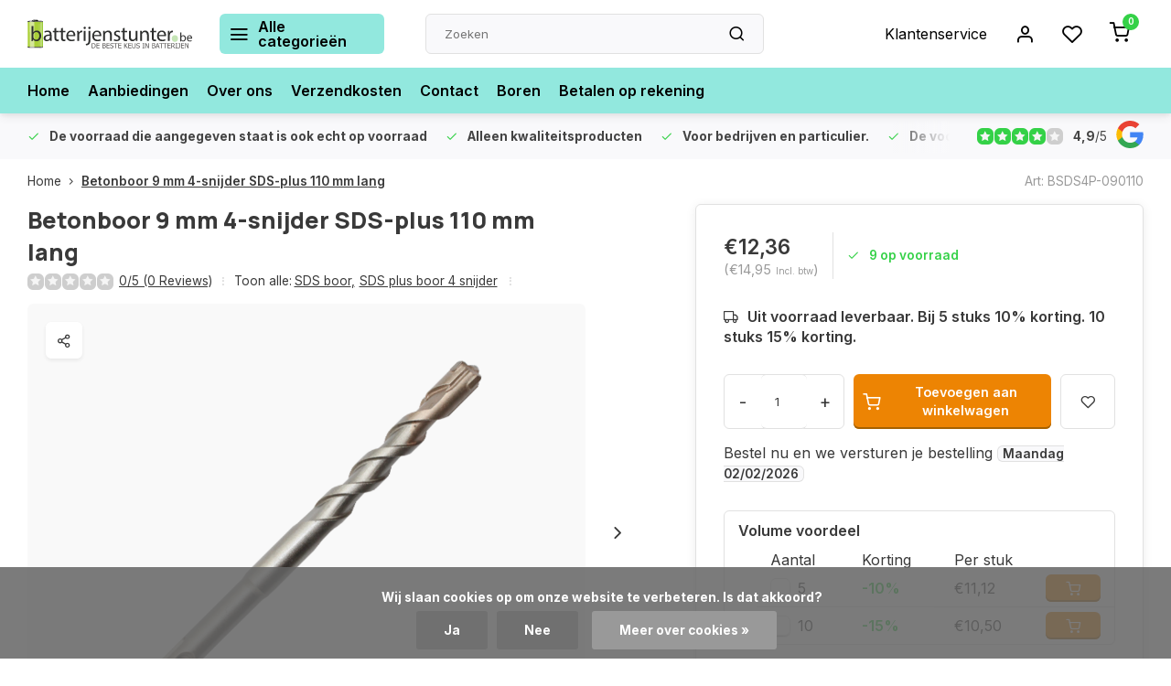

--- FILE ---
content_type: text/html;charset=utf-8
request_url: https://www.batterijenstunter.be/betonboor-9-mm-4-snijder-sds-plus-110-mm-lang.html
body_size: 30494
content:
<!DOCTYPE html><html lang="nl"><head><meta charset="utf-8"/><!-- [START] 'blocks/head.rain' --><!--

  (c) 2008-2026 Lightspeed Netherlands B.V.
  http://www.lightspeedhq.com
  Generated: 31-01-2026 @ 05:23:33

--><link rel="canonical" href="https://www.batterijenstunter.be/betonboor-9-mm-4-snijder-sds-plus-110-mm-lang.html"/><link rel="alternate" href="https://www.batterijenstunter.be/index.rss" type="application/rss+xml" title="Nieuwe producten"/><link href="https://cdn.webshopapp.com/assets/cookielaw.css?2025-02-20" rel="stylesheet" type="text/css"/><meta name="robots" content="noodp,noydir"/><meta name="google-site-verification" content="SkQqJVR2AV2W6GDE99snInhGNzW5VwEcoM_vG1TIWSQ"/><meta property="og:url" content="https://www.batterijenstunter.be/betonboor-9-mm-4-snijder-sds-plus-110-mm-lang.html?source=facebook"/><meta property="og:site_name" content=""/><meta property="og:title" content="4-snijder betonboor 9 mm - 110mm lang | Uit eigen voorraad geleverd!"/><meta property="og:description" content="4-snijder SDS-plus betonboor 9 mm - lengte 110mm uit eigen voorraad geleverd vanuit ons magazijn."/><meta property="og:image" content="https://cdn.webshopapp.com/shops/39288/files/443705451/betonboor-9-mm-4-snijder-sds-plus-110-mm-lang.jpg"/><!--[if lt IE 9]><script src="https://cdn.webshopapp.com/assets/html5shiv.js?2025-02-20"></script><![endif]--><!-- [END] 'blocks/head.rain' --><meta http-equiv="X-UA-Compatible" content="IE=edge" /><title>4-snijder betonboor 9 mm - 110mm lang | Uit eigen voorraad geleverd! - </title><meta name="description" content="4-snijder SDS-plus betonboor 9 mm - lengte 110mm uit eigen voorraad geleverd vanuit ons magazijn."><meta name="keywords" content="Betonboor, 9, mm, 4-snijder, SDS-plus, 110, mm, lang"><meta name="MobileOptimized" content="320"><meta name="HandheldFriendly" content="true"><meta name="viewport" content="width=device-width, initial-scale=1, initial-scale=1, minimum-scale=1, maximum-scale=1, user-scalable=no"><meta name="author" content="https://www.webdinge.nl/"><link rel="preload" href="https://fonts.googleapis.com/css2?family=Manrope:wght@800&amp;family=Inter:wght@400;600;700;800;900&display=swap" as="style"><link rel="preconnect" href="https://fonts.googleapis.com"><link rel="preconnect" href="https://fonts.gstatic.com" crossorigin><link rel="dns-prefetch" href="https://fonts.googleapis.com"><link rel="dns-prefetch" href="https://fonts.gstatic.com" crossorigin><link href='https://fonts.googleapis.com/css2?family=Manrope:wght@800&amp;family=Inter:wght@400;600;700;800;900&display=swap' rel='stylesheet'><script>
    window.CT = {
        shopId: 39288,
      	currency: 'eur',
        b2b: 1,
        knowledgebank: {
            limit: 200,
            highlight: true,
            query: ''
        },
          product_search: {
          	enabled: 0
          }
    }
</script><link rel="preconnect" href="//cdn.webshopapp.com/" crossorigin><link rel="dns-prefetch" href="//cdn.webshopapp.com/"><link rel="preload" as="style" href="https://cdn.webshopapp.com/shops/39288/themes/176948/assets/department-v3-functions.css?20260129150742"><link rel="preload" as="style" href="https://cdn.webshopapp.com/shops/39288/themes/176948/assets/theme-department-v3.css?20260129150742"><link rel="preload" as="script" href="https://cdn.webshopapp.com/shops/39288/themes/176948/assets/department-v3-functions.js?20260129150742"><link rel="preload" as="script" href="https://cdn.webshopapp.com/shops/39288/themes/176948/assets/theme-department-v3.js?20260129150742"><link rel="preload" href="https://cdn.webshopapp.com/shops/39288/themes/176948/v/2026212/assets/slide1-mobile-image.png?20230913183550" as="image" media="(max-width: 752.99px)"><link rel="preload" href="https://cdn.webshopapp.com/shops/39288/themes/176948/v/2026211/assets/slide1-tablet-image.png?20230913183448" as="image" media="(min-width: 753px) and (max-width: 991.99px)"><link rel="preload" href="https://cdn.webshopapp.com/shops/39288/themes/176948/v/2026210/assets/slide1-image.png?20230913183437" as="image" media="(min-width: 992px)"><link rel="shortcut icon" href="https://cdn.webshopapp.com/shops/39288/themes/176948/v/2026166/assets/favicon.ico?20230913180712" type="image/x-icon" /><link rel="stylesheet" href="https://cdn.webshopapp.com/shops/39288/themes/176948/assets/department-v3-functions.css?20260129150742" /><link rel="stylesheet" href="https://cdn.webshopapp.com/shops/39288/themes/176948/assets/theme-department-v3.css?20260129150742" /><script src="https://cdn.webshopapp.com/shops/39288/themes/176948/assets/jquery-3-5-1-min.js?20260129150742"></script><script>window.WEBP_ENABLED = 0</script><script>
 window.lazySizesConfig = window.lazySizesConfig || {};
 window.lazySizesConfig.lazyClass = 'lazy';
 window.lazySizesConfig.customMedia = {
    '--small': '(max-width: 752.99px)', //mob
    '--medium': '(min-width: 753px) and (max-width: 991.99px)', // tab
    '--large': '(min-width: 992px)'
 };
 document.addEventListener('lazybeforeunveil', function(e){
    var bg = e.target.getAttribute('data-bg');
    if(bg){
        e.target.style.backgroundImage = 'url(' + bg + ')';
    }
 });
</script><script type="application/ld+json">
[
  {
    "@context": "https://schema.org/",
    "@type": "Organization",
    "url": "https://www.batterijenstunter.be/",
    "name": "Batterijen en boren kopen? | Batterijenstunter.be",
    "legalName": "",
    "description": "4-snijder SDS-plus betonboor 9 mm - lengte 110mm uit eigen voorraad geleverd vanuit ons magazijn.",
    "logo": "https://cdn.webshopapp.com/shops/39288/themes/176948/v/2737062/assets/logo.png?20251205094539",
    "image": "https://cdn.webshopapp.com/shops/39288/themes/176948/v/2026210/assets/slide1-image.png?20230913183437",
    "contactPoint": {
      "@type": "ContactPoint",
      "contactType": "Customer service",
      "telephone": "+31 475 480727 "
    },
    "address": {
      "@type": "PostalAddress",
      "streetAddress": "Helmusselaan 5d",
      "addressLocality": "Roermond",
      "postalCode": "6041AW",
      "addressCountry": "Nederland"
    }
    ,
    "aggregateRating": {
        "@type": "AggregateRating",
        "bestRating": "5",
        "worstRating": "1",
        "ratingValue": "4,9",
        "reviewCount": "41",
        "url":"https://g.page/r/CUL4zzfi8MadEB0/review"
    }
      }
  ,
  {
  "@context": "https://schema.org",
  "@type": "BreadcrumbList",
    "itemListElement": [{
      "@type": "ListItem",
      "position": 1,
      "name": "Home",
      "item": "https://www.batterijenstunter.be/"
    },        {
      "@type": "ListItem",
      "position": 2,
      "name": "Betonboor 9 mm 4-snijder SDS-plus 110 mm lang",
      "item": "https://www.batterijenstunter.be/betonboor-9-mm-4-snijder-sds-plus-110-mm-lang.html"
    }         ]
  }
            ,
    {
      "@context": "https://schema.org/",
      "@type": "Product", 
      "name": "Betonboor 9 mm 4-snijder SDS-plus 110 mm lang",
      "url": "https://www.batterijenstunter.be/betonboor-9-mm-4-snijder-sds-plus-110-mm-lang.html",
      "productID": "146639881",
            "description": "✅ SDS-plus 4-snijder betonboor <br />
✅ 9mm - 110 mm lang<br />
✅ Voor het boren in gewapend beton",      "image": [
            "https://cdn.webshopapp.com/shops/39288/files/443705451/1500x1500x2/betonboor-9-mm-4-snijder-sds-plus-110-mm-lang.jpg",            "https://cdn.webshopapp.com/shops/39288/files/443705451/1500x1500x2/betonboor-9-mm-4-snijder-sds-plus-110-mm-lang.jpg"            ],
      "gtin13": "6150903868857",      "mpn": "BSDS4P-090110",      "sku": "009-GQ090110-1CL",      "offers": {
        "@type": "Offer",
        "price": "12.36",
        "url": "https://www.batterijenstunter.be/betonboor-9-mm-4-snijder-sds-plus-110-mm-lang.html",
        "priceValidUntil": "2027-01-31",
        "priceCurrency": "EUR",
                "availability": "https://schema.org/InStock",
        "inventoryLevel": "9"
              }
          }
      ]
</script><style>.kiyoh-shop-snippets {	display: none !important;}</style></head><body><div class="main-container end-lines"><header id="header"><div class="inner-head"><div class="header flex flex-align-center flex-between container"><div class="logo flex flex-align-center  rect "><a href="https://www.batterijenstunter.be/" title="" ><img src="https://cdn.webshopapp.com/shops/39288/files/438648423/batterijenstunter-svg.svg" alt="" width="200" height="60" class="visible-mobile visible-tablet" /><img src="https://cdn.webshopapp.com/shops/39288/files/438648423/batterijenstunter-svg.svg" alt="" width="200" height="60"  class="visible-desktop" /></a><a class=" all-cats btn-hover open_side" data-mposition="left" data-menu="cat_menu" href="javascript:;"><i class="icon-menu"></i><span class="visible-desktop">Alle categorieën</span></a></div><div class="search search-desk flex1 visible-desktop"><form action="https://www.batterijenstunter.be/search/" method="get"><div class="clearable-input flex"><input type="text" name="q" class="search-query" autocomplete="off" placeholder="Zoeken" value="" x-webkit-speech/><span class="clear-search" data-clear-input><i class="icon-x"></i>Wissen</span><button type="submit" class="btn"><i class="icon-search"></i></button></div></form><div class="autocomplete dropdown-menu" role="menu"><div class="products grid grid-3 container"></div><div class="notfound">Geen producten gevonden</div><div class="more container"><a class="btn btn1" href="#">Bekijk alle resultaten<span> (0)</span></a></div></div></div><div class="tools-wrap flex flex-align-center"><div class="tool service visible-desktop"><a class="flex flex-align-center btn-hover" href="https://www.batterijenstunter.be/service/">Klantenservice</a></div><div class="tool myacc"><a class="flex flex-align-center btn-hover open_side" href="javascript:;" data-menu="acc_login" data-mposition="right"><i class="icon-user"></i></a></div><div class="tool wishlist"><a class="flex flex-align-center btn-hover open_side" href="javascript:;" data-menu="acc_login" data-mposition="right"><i class="icon-heart"></i></a></div><div class="tool mini-cart"><a href="javascript:;" class="flex flex-column flex-align-center btn-hover open_side" data-menu="cart" data-mposition="right"><span class="i-wrap"><span class="ccnt">0</span><i class="icon-shopping-cart"></i></span></a></div></div></div><nav id="menu" class="nav list-inline menu_style2 visible-desktop"><div class="container"><ul class="menu list-inline"><li class="item"><a href="https://www.batterijenstunter.be/" title="Home" >Home</a></li><li class="item"><a href="https://www.batterijenstunter.be/aanbieding-batterijen/" title="Aanbiedingen" >Aanbiedingen</a></li><li class="item"><a href="https://www.batterijenstunter.be/service/about/" title="Over ons" >Over ons</a></li><li class="item"><a href="https://www.batterijenstunter.be/service/payment-methods/" title="Verzendkosten" >Verzendkosten</a></li><li class="item"><a href="https://www.batterijenstunter.be/service/" title="Contact" >Contact</a></li><li class="item"><a href="https://www.batterijenstunter.be/boren/" title="Boren" >Boren</a></li><li class="item"><a href="https://www.batterijenstunter.be/service/betalen-op-rekening/" title="Betalen op rekening" >Betalen op rekening</a></li></ul></div></nav></div><div class="search visible-mobile visible-tablet search-mob"><form action="https://www.batterijenstunter.be/search/" method="get"><div class="clearable-input flex"><input type="text" name="q" class="search-query" autocomplete="off" placeholder="Zoeken" value="" x-webkit-speech/><span class="clear-search" data-clear-input><i class="icon-x"></i>Wissen</span><span class="btn"><i class="icon-search"></i></span></div></form><a class="flex flex-align-center btn-hover" href="https://www.batterijenstunter.be/service/"><i class="icon-help-circle"></i></a><a href="javascript:;" title="Vergelijk producten" class="open_side compare-trigger  hidden-desktop" data-menu="compare" data-mposition="right"><i class="icon-sliders icon_w_text"></i><span class="comp-cnt">0</span></a></div></header><div id="top"><div class="top container flex flex-align-center flex-between"><div class="usp-car swiper normal carloop_1" 
         id="carousel1409202194" 
         data-sw-loop="true"         data-sw-auto="true"
      ><div class="swiper-wrapper"><div class="usp swiper-slide"><i class=" icon-check icon_w_text"></i><span class="usp-text"><b>De voorraad die aangegeven staat is ook echt op voorraad</b><span class="usp-subtext"></span></span></div><div class="usp swiper-slide"><i class=" icon-check icon_w_text"></i><span class="usp-text"><b>Alleen kwaliteitsproducten</b><span class="usp-subtext"></span></span></div><div class="usp swiper-slide"><i class=" icon-check icon_w_text"></i><span class="usp-text"><b>Voor bedrijven en particulier.</b><span class="usp-subtext"></span></span></div></div></div><div class="visible-desktop visible-tablet score-wrap-shadow"><div class="swipe__overlay swipe-module__overlay--end"></div><div class="shop-score review flex "><div class="item-rating flex"><span class="star icon-star-full211 on"></span><span class="star icon-star-full211 on"></span><span class="star icon-star-full211 on"></span><span class="star icon-star-full211 on"></span><span class="star icon-star-full211 off"></span></div><div class="text"><b>4,9</b>/<em>5</em><a class="visible-desktop" href="https://g.page/r/CUL4zzfi8MadEB0/review"><picture><img src="https://cdn.webshopapp.com/assets/blank.gif?2025-02-20" data-src="https://cdn.webshopapp.com/shops/39288/themes/176948/assets/tm-google.svg?20260129150742" alt="tm-google" width="30" height="30" class="lazy"/></picture></a></div><a class="abs-link" target="_blank" href="https://g.page/r/CUL4zzfi8MadEB0/review"></a></div></div></div></div><link href="https://cdn.webshopapp.com/shops/39288/themes/176948/assets/product.css?20260129150742" rel="stylesheet" type='text/css' /><script src="https://cdn.webshopapp.com/shops/39288/themes/176948/assets/product.js?20260129150742"></script><div class="product-content container"><div class="art_bread_wrap flex flex-between"><div class="breadcrumb-container flex flex-align-center flex-wrap"><a class="go-back hidden-desktop" href="javascript: history.go(-1)"><i class="icon-chevron-left icon_w_text"></i>Terug</a><a class="visible-desktop " href="https://www.batterijenstunter.be/" title="Home">Home<i class="icon-chevron-right"></i></a><a href="https://www.batterijenstunter.be/betonboor-9-mm-4-snijder-sds-plus-110-mm-lang.html" class="visible-desktop active">Betonboor 9 mm 4-snijder SDS-plus 110 mm lang</a></div><div class="artcode_wrap flex flex-align-center"><span class="art_code">Art: BSDS4P-090110</span></div></div><div class="flex flex-between flex-column"><div class="images item small p-carousel  solid"><div class="header flex flex-column"><div class="title-wrap flex"><h1 class="title">Betonboor 9 mm 4-snijder SDS-plus 110 mm lang</h1></div><div class="single-meta flex flex-align-center flex-wrap"><div class="item-rating flex flex-align-center"><span class="star icon-star-full211 off"></span><span class="star icon-star-full211 off"></span><span class="star icon-star-full211 off"></span><span class="star icon-star-full211 off"></span><span class="star icon-star-full211 off"></span><a class="goSmoothly" data-click href="#reviews">0/5 (0 Reviews)</a><i class="icon_w_text text_w_icon icon-more-vertical"></i></div><span class="brand-name visible-desktop flex flex-align-center">Toon alle:
                  <a href="https://www.batterijenstunter.be/boren/betonboor/sds-boor/" class="brand-name">SDS boor<em>,</em></a><a href="https://www.batterijenstunter.be/boren/betonboor/sds-plus-boor-4-snijder/" class="brand-name">SDS plus boor 4 snijder</a><i class="icon_w_text text_w_icon icon-more-vertical"></i></span></div></div><div class="carousel-wrap flex flex-column "><div id="carouselMain" class="swiper-overflow"><div class="main-images swiper" data-sw-thumbs="true"><div class="label flex"></div><div class="media-labels label flex visible-desktop"><div class="media-btn share"><i class="icon-share-2"></i><div class="socials flex flex-align-center"><a onclick="return !window.open(this.href,'Betonboor 9 mm 4-snijder SDS-plus 110 mm lang', 'width=500,height=500')" href="https://twitter.com/intent/tweet?status=Betonboor 9 mm 4-snijder SDS-plus 110 mm lang+https://www.batterijenstunter.be/betonboor-9-mm-4-snijder-sds-plus-110-mm-lang.html" class="btn-round" target="_blank"><i class="icon-twitter"></i></a><a onclick="return !window.open(this.href,'Betonboor 9 mm 4-snijder SDS-plus 110 mm lang', 'width=500,height=500')" href="https://www.facebook.com/sharer/sharer.php?u=https://www.batterijenstunter.be/betonboor-9-mm-4-snijder-sds-plus-110-mm-lang.html&title=Betonboor 9 mm 4-snijder SDS-plus 110 mm lang" class="btn-round" target="_blank"><i class="icon-fb"></i></a><a onclick="return !window.open(this.href,'Betonboor 9 mm 4-snijder SDS-plus 110 mm lang', 'width=500,height=500')" href="https://pinterest.com/pin/create/button/?media=https://cdn.webshopapp.com/shops/39288/files/443705451/image.jpg&url=https://www.batterijenstunter.be/betonboor-9-mm-4-snijder-sds-plus-110-mm-lang.html&is_video=false&description=Betonboor 9 mm 4-snijder SDS-plus 110 mm lang" class="btn-round" target="_blank"><i class="icon-pinterest1"></i></a><a href="https://api.whatsapp.com/send?text=Betonboor 9 mm 4-snijder SDS-plus 110 mm lang+https://www.batterijenstunter.be/betonboor-9-mm-4-snijder-sds-plus-110-mm-lang.html"><i class="icon-whatsapp"></i></a></div></div></div><div class="swiper-wrapper"><div class="swiper-slide"><a href=" https://cdn.webshopapp.com/shops/39288/files/443705451/betonboor-9-mm-4-snijder-sds-plus-110-mm-lang.jpg" data-fancybox="gallery" class="greyed"><picture class="flex"><img src="https://cdn.webshopapp.com/assets/blank.gif?2025-02-20" data-src="https://cdn.webshopapp.com/shops/39288/files/443705451/700x700x2/betonboor-9-mm-4-snijder-sds-plus-110-mm-lang.jpg" alt="Betonboor 9 mm 4-snijder SDS-plus 110 mm lang" class="lazy img-responsive" width="500" height="500" /></picture></a></div><div class="swiper-slide"><a href=" https://cdn.webshopapp.com/shops/39288/files/443705452/betonboor-9-mm-4-snijder-sds-plus-110-mm-lang.jpg" data-fancybox="gallery" class="greyed"><picture class="flex"><img src="https://cdn.webshopapp.com/assets/blank.gif?2025-02-20" data-src="https://cdn.webshopapp.com/shops/39288/files/443705452/700x700x2/betonboor-9-mm-4-snijder-sds-plus-110-mm-lang.jpg" alt="Betonboor 9 mm 4-snijder SDS-plus 110 mm lang" class="lazy img-responsive" width="500" height="500" /></picture></a></div></div></div><div class="swiper-pagination" id="page1667363593"></div><div class="swiper-scrollbar" id="scroll1948549166"></div><a class="swiper-prev btn-hover" id="control1906425667"><i class="icon-chevron-left"></i></a><a class="swiper-next btn-hover" id="control303400120"><i class="icon-chevron-right"></i></a></div><div id="carouselThumb" class="swiper-overflow"><div class="thumb-images swiper visible-desktop"><div class="swiper-wrapper"><span class="swiper-slide square small square"><picture><img src="https://cdn.webshopapp.com/assets/blank.gif?2025-02-20" data-src="https://cdn.webshopapp.com/shops/39288/files/443705451/betonboor-9-mm-4-snijder-sds-plus-110-mm-lang.jpg" alt="Betonboor 9 mm 4-snijder SDS-plus 110 mm lang" class="lazy" width="80" height="80" /></picture></span><span class="swiper-slide square small square"><picture><img src="https://cdn.webshopapp.com/assets/blank.gif?2025-02-20" data-src="https://cdn.webshopapp.com/shops/39288/files/443705452/betonboor-9-mm-4-snijder-sds-plus-110-mm-lang.jpg" alt="Betonboor 9 mm 4-snijder SDS-plus 110 mm lang" class="lazy" width="80" height="80" /></picture></span></div></div><a class="swiper-prev btn-hover" id="control1841722189"><i class="icon-chevron-left"></i></a><a class="swiper-next btn-hover" id="control302996184"><i class="icon-chevron-right"></i></a></div></div></div><div class="meta item"><form action="https://www.batterijenstunter.be/cart/add/289561678/" id="product_configure_form" method="post" ><div class="pr-st-wrap flex"><div class="pricing"><span class="item-price"><span class="reg_p">€12,36 </span><span class="tax_p">(€14,95<span class="vat">Incl. btw</span>)</span></span></div><div class="stock-level"><span class="color-yellow"><i class="icon-check icon_w_text"></i>9 op voorraad</span></div></div><div class="product-add  variant_blocks custom-select checkbox" data-product_id="146639881"></div><span class="delivery"><i class="icon-truck icon_w_text"></i>Uit voorraad leverbaar. Bij 5 stuks 10% korting.  10 stuks 15% korting. </span><div class="adding flex flex-align-center make-sticky"><div class="errors"><span class="subtitle">Verplichte velden:</span><ul class="config_errors"></ul></div><div class="quantity-input flex1"><div class="input-wrap is_pp"><a href="javascript:;" class="down quantity-btn has_disc" data-way="down">-</a><input type="number" pattern="/d*" name="quantity" value="1" min="1" class="has_disc"><a href="javascript:;" class="up quantity-btn has_disc" data-way="up">+</a></div></div><button type="submit" class="pp_is_add_btn pb flex2 btn btn1 stay" title="Toevoegen aan winkelwagen"><i class="icon-shopping-cart icon_w_text"></i><span class="ct_small">Toevoegen aan winkelwagen</span></button><a class="wl-btn btn-hover open_side" href="javascript:;" data-menu="acc_login" data-mposition="right"><i class="icon-heart"></i></a></div><div id="clockdiv" class="co_timer flex flex-align-center" data-withdate style="display:none;"><div class="flex"><div class="before" style="display:none;"><b>Bestel voor 16:00 en we versturen je bestelling vandaag </b> Je hebt nog
      <div class="timer flex flex-align-center" style="display:none;"><span class="days" style="display:none;"></span><span class="hours"></span>:
        <span class="minutes"></span>:
        <span class="seconds"></span></div></div><div class="after" style="display:none;">
      Bestel nu en we versturen je bestelling <b>$1</b></div></div></div><script>
function getTimeRemaining(endtime) {
  const total = Date.parse(endtime) - Date.parse(new Date());
  const seconds = Math.floor((total / 1000) % 60);
  const minutes = Math.floor((total / 1000 / 60) % 60);
  const hours = Math.floor((total / (1000 * 60 * 60)) % 24);
  const days = Math.floor(total / (1000 * 60 * 60 * 24));
  return {total, days, hours, minutes, seconds};
}

let countdownTimeInterval;

function initializeClock(clockId, endtime, onTimerEndCallback) {
  const clock = document.getElementById(clockId);
  if (!clock) return; 

  const daysSpan = clock.querySelector('.days');
  const hoursSpan = clock.querySelector('.hours');
  const minutesSpan = clock.querySelector('.minutes');
  const secondsSpan = clock.querySelector('.seconds');
  const timerDisplay = clock.querySelector('.timer');

  function updateClock() {
    const t = getTimeRemaining(endtime);
    if (daysSpan) daysSpan.innerHTML = t.days;
    if (hoursSpan) hoursSpan.innerHTML = ('0' + t.hours).slice(-2);
    if (minutesSpan) minutesSpan.innerHTML = ('0' + t.minutes).slice(-2);
    if (secondsSpan) secondsSpan.innerHTML = ('0' + t.seconds).slice(-2);

    if (t.total <= 0) {
      clearInterval(countdownTimeInterval);
      if (timerDisplay) timerDisplay.style.display = 'none';
      if (onTimerEndCallback && typeof onTimerEndCallback === 'function') {
        onTimerEndCallback();
      }
    }
  }
  updateClock();
  countdownTimeInterval = setInterval(updateClock, 1000);
}
  
  function getNextActiveShippingInfo(currentDate, activeDaysList, dayNamesList) {
    const fallbackResult = {
        name: "de eerstvolgende mogelijke dag",
        date: null
    };

    if (!activeDaysList || activeDaysList.length === 0) {
        return fallbackResult;
    }

    for (let i = 1; i <= 7; i++) {
        const nextDateCandidate = new Date(currentDate);
        nextDateCandidate.setDate(currentDate.getDate() + i);

        const dayNumberOfCandidate = nextDateCandidate.getDay();

        if (activeDaysList.includes(dayNumberOfCandidate)) {
            return {
                name: dayNamesList[dayNumberOfCandidate],
                date: nextDateCandidate
            };
        }
    }

    return fallbackResult; 
}

$(function(){
    const $clockdiv = $('#clockdiv');
    if ($clockdiv.length === 0) {
        return; 
    }

    const cur_date = new Date();  
    const cur_day_nr = cur_date.getDay();
    const cutoff_time_val = '16:00';
    const active_days_str = "1,2,3,4,5";
    const active_days_arr = active_days_str ? active_days_str.split(',').map(Number) : [];

    const day_names = [getAjaxTranslation('Sunday'), getAjaxTranslation('Monday'), getAjaxTranslation('Tuesday'), getAjaxTranslation('Wednesday'), getAjaxTranslation('Thursday'), getAjaxTranslation('Friday'), getAjaxTranslation('Saturday')];
    const $beforeDiv = $clockdiv.find('.before');
    const $afterDiv = $clockdiv.find('.after');
    const $timerElement = $clockdiv.find('.timer');

    const deadline_hours = parseInt(cutoff_time_val.split(':')[0]);
    const deadline_minutes = parseInt(cutoff_time_val.split(':')[1]);
    const deadline_today = new Date(cur_date.getFullYear(), cur_date.getMonth(), cur_date.getDate(), deadline_hours, deadline_minutes, 0);

    function getNextActiveDayName(currentDayNum, activeDaysList, dayNamesList) {
        if (!activeDaysList || activeDaysList.length === 0) {
            return "de eerstvolgende mogelijke dag";
        }
        activeDaysList.sort((a, b) => a - b);

        for (let i = 1; i <= 7; i++) { 
            let potentialNextDayNum = (currentDayNum + i) % 7;
            if (activeDaysList.includes(potentialNextDayNum)) {
                return dayNamesList[potentialNextDayNum];
            }
        }
        return dayNamesList[activeDaysList[0]] || "de eerstvolgende mogelijke dag";
    }

		function displayAfterMessage() {
        const shippingInfo = getNextActiveShippingInfo(cur_date, active_days_arr, day_names);
        
        let replacementText = shippingInfo.name;
        const clockDivHasDataAttribute = $clockdiv.is('[data-withdate]');

        if (shippingInfo.date && clockDivHasDataAttribute) {
            const day = ('0' + shippingInfo.date.getDate()).slice(-2);
            const month = ('0' + (shippingInfo.date.getMonth() + 1)).slice(-2);
            const year = shippingInfo.date.getFullYear();
            replacementText = `${shippingInfo.name} ${day}/${month}/${year}`;
        }
        const $afterBTag = $afterDiv.find('b');
        if ($afterBTag.length) {
            let currentBHtml = $afterBTag.html(); 
          
           const finalHtml = currentBHtml.replace(/\$1/g, replacementText);
           $afterBTag.text(finalHtml);
        }
        
        $afterDiv.show();
        $beforeDiv.hide();
        $clockdiv.css('display', 'inline-flex');
    }

    const is_active_day = active_days_arr.includes(cur_day_nr);
    const is_before_cutoff = cur_date < deadline_today;

    if (active_days_arr.length === 0) {
        displayAfterMessage();
    } else if (is_active_day && is_before_cutoff) {
        $beforeDiv.show();
        $timerElement.css('display', 'inline-flex');
        $afterDiv.hide();
        $clockdiv.css('display', 'inline-flex');
        initializeClock('clockdiv', deadline_today, displayAfterMessage);
    } else {
        displayAfterMessage();
    }
});
</script><div class="onpage_discount"><span class="subtitle">Volume voordeel</span><div class="discounts" data-base-price="12.3554" data-base-excl="12.3554"><ul class="disc_drop flex1"><li class="table-head flex"><span class="flex1">Aantal </span><span class="flex1">Korting</span><span class="flex1">Per stuk</span><span class="flex1">Toevoegen</span></li><li class="table-body flex flex-column"><span class="flex disc_data" data-quantity="1" data-price="12.3554" data-price_excl="12.3554" style="display:none;"><span class="amt flex1 checkbox"><input type="checkbox" name="disc" id="desc_1"><label for="desc_1">1</label></span></span><span class="flex disc_data" data-base-first="5" data-quantity="5" data-price="11.1199" data-price_excl="11.1199"><span class="amt checkbox flex1"><input type="checkbox" name="disc" id="desc_5"><label for="desc_5">5</label></span><span class="color-green disc_lab flex1">-10%</span><span class="amt flex1">€11,12</span><a href="https://www.batterijenstunter.be/cart/add/289561678/?quantity=5" class="btn btn1 flex1"><i class="icon-shopping-cart"></i></a></span><span class="flex disc_data"  data-quantity="10" data-price="10.5021" data-price_excl="10.5021"><span class="amt checkbox flex1"><input type="checkbox" name="disc" id="desc_10"><label for="desc_10">10</label></span><span class="color-green disc_lab flex1">-15%</span><span class="amt flex1">€10,50</span><a href="https://www.batterijenstunter.be/cart/add/289561678/?quantity=10" class="btn btn1 flex1"><i class="icon-shopping-cart"></i></a></span></li></ul></div></div></form><div class="product-usps"><div class="prod-usp flex"><i class="icon-check icon_w_text"></i><span><b>De voorraad die aangegeven staat is ook echt op voorraad</b></span></div><div class="prod-usp flex"><i class="icon-check icon_w_text"></i><span><b>Alleen kwaliteitsproducten</b></span></div><div class="prod-usp flex"><i class="icon-check icon_w_text"></i><span><b>Voor bedrijven en particulier.</b></span></div></div></div></div></div><nav class="product-menu visible-desktop"><div class="container flex"><ul class="list-inline flex1"><li><a href="#sec_1" class="goMenu">Specificaties</a></li><li><a href="#sec_2" class="goMenu">Productomschrijving</a></li><li><a href="#sec_4" class="goMenu">Reviews</a></li><li><a href="#sec_8" class="goMenu">Recent bekeken</a></li></ul><div class="secondary_add flex flex-align-center"><img class="lazy" src="https://cdn.webshopapp.com/shops/39288/files/443705451/40x40x2/betonboor-9-mm-4-snijder-sds-plus-110-mm-lang.jpg" alt="Betonboor 9 mm 4-snijder SDS-plus 110 mm lang" width="40" height="40" /><span class="flex1"><span class="sec-title">Betonboor 9 mm 4-snijder SDS-plus 110 mm lang</span><div class="pricing"><span class="item-price"><span class="reg_p">€12,36</span><span class="tax_p">(€14,95<span class="vat">Incl. btw</span>)</span></span></div></span><button type="submit" class="pp_is_add_btn add_sec btn btn1 stay" title="Toevoegen aan winkelwagen"><i class="icon-shopping-cart"></i></button></div></div></nav><section class="product-desc flex flex-between flex-column container"><div class="col-left flex flex-column"><div id="sec_1" class="spacer"><div id="specifications" class="specs product-block"><div class="menu-toggle"><span class="title">Specificaties<i class="icon_w_text icon-chevron-down visible-mobile visible-tablet"></i></span><div class="inner flex1 toggle "><ul class="product-details-list "><li><span class="spec-label">Artikelnummer:</span><span class="spec-value"> BSDS4P-090110</span></li><li><span class="spec-label">Geschikt om te boren in:</span><span class="spec-value">
          Alle steensoorten, alle betonsoorten en gewapend beton          </span></li><li><span class="spec-label">Te gebruiken met:</span><span class="spec-value">
          Boormachine met SDS-plus aansluiting          </span></li><li><span class="spec-label">Diameter boor:</span><span class="spec-value">
          9 mm          </span></li><li><span class="spec-label">Totale lengte boor:</span><span class="spec-value">
          110 mm          </span></li><li><span class="spec-label">Uitvoering:</span><span class="spec-value">
          4-snijder          </span></li><li><span class="spec-label">Verpakking:</span><span class="spec-value">
          Per stuk          </span></li></ul></div></div></div></div><div id="sec_2" class="spacer"><div class="product-block" id="description"><div class="menu-toggle "><span class="title">Beschrijving<i class="icon_w_text icon-chevron-down visible-mobile visible-tablet"></i></span><div class="toggle flex-column desc-wrap toggle-content  "><p><strong>SDS betonboor 4-snijder 9 mm</strong> 110 mm lang met een rechte H spiraal en carbide kop. Dit is een 4-snijder betonboor met SDS-plus aansluiting. De 110 mm lange 4-snijder SDS boor 9mm is geschikt voor het boren en klopboren in steen en beton. De snijkop uit hardmetaal dient als beitel om het materiaal te verbrijzelen en wordt uitstekend afgevoerd door de spiraal. De viersnijder betonboor wordt vaak gebruikt voor gewapend beton. In gewapend beton zit metaal en als de betonboor dit raakt gaat hij vaak stuk. Omdat de viersnijder van een veel betere kwaliteit is dan de tweesnijder is de kans dat deze kapot gaat een stuk kleiner.<br /><br />Diameter (D): 9 mm<br />Lengte boor (L1): 110 mm<br />Lengte spiraal (L2): 50 mm<br /><br /><img src="https://cdn.webshopapp.com/shops/39288/files/444948560/afmetingen-gq120160.png" alt="Betonboor 8 mm 4-snijder SDS-plus 110 mm lang" width="400" height="70" /></p><div>Wanneer u een andere lengte of dikte nodig heeft kunt u kijken bij iedere <a title="4-snijder boor" href="https://www.batterijenstunter.be/boren/betonboor/sds-plus-boor-4-snijder/">4-snijder boor</a>, <a title="SDS-boor " href="https://www.batterijenstunter.be/boren/betonboor/sds-boor/">SDS boor</a> of een ander soort <a title="betonboor kopen" href="https://www.batterijenstunter.be/boren/betonboor/">betonboor</a>.</div></div></div></div></div><div id="sec_3" class="spacer"></div><div id="sec_4" class="spacer"><div class="reviews product-block" id="reviews"><div class="menu-toggle"><span class="title">
      Reviews
      <div class="item-rating flex flex-align-center"><span class="star icon-star-full211 off"></span><span class="star icon-star-full211 off"></span><span class="star icon-star-full211 off"></span><span class="star icon-star-full211 off"></span><span class="star icon-star-full211 off"></span><span class="act_score">0/5</span></div><i class="icon_w_text icon-chevron-down visible-mobile visible-tablet"></i></span><div class="toggle flex-column"><div class="header flex flex-column">
                  Geen reviews gevonden
              </div><div class="reviews-inner scroll flex2"></div><a href="#writeareview" data-fancybox class="btn btn2">Je beoordeling toevoegen</a></div></div><div class="wd-popup" id="writeareview" style="display:none;"><form id="gui-form" action="https://www.batterijenstunter.be/account/reviewPost/146639881/" method="post"><input type="hidden" name="key" value="43de26d6b7bd5772657a34f9e164d641"/><div class="title">Je beoordeling toevoegen</div><label for="gui-form-name">Naam: <em>*</em></label><input id="gui-form-name" class="gui-validate" type="text" name="name" value="" placeholder="Naam" required/><label for="gui-form-name">E-mail:<em>*</em><em>(Uw e-mailadres wordt niet gepubliceerd.)</em></label><input id="gui-form-name" class="gui-validate" name="email" value="" placeholder="E-mail" type="text" required><div class="gui-field"><label for="gui-form-name">Score: <em>*</em></label><fieldset class="rating flex flex-align-center"><input type="radio" id="star5" name="score" value="5" /><label for="star5" title=""><i class="star icon-star-full211"></i></label><input type="radio" id="star4" name="score" value="4" /><label for="star4" title=""><i class="star icon-star-full211"></i></label><input type="radio" id="star3" name="score" value="3" /><label for="star3" title=""><i class="star icon-star-full211"></i></label><input type="radio" id="star2" name="score" value="2" /><label for="star2" title=""><i class="star icon-star-full211"></i></label><input type="radio" id="star1" name="score" value="1" required /><label for="star1" title=""><i class="star icon-star-full211"></i></label></fieldset><div class="points flex"><fieldset class="flex flex-column flex1 left-col"><div class="point flex flex-align-center"><label for="plus1" title="" class="pi"><i class="icon-plus"></i></label><input type="text" name="plus" id="plus1" value="" /></div><div class="point flex flex-align-center"><label for="plus2" title="" class="pi"><i class="icon-plus"></i></label><input type="text" name="plus" id="plus2" value="" /></div><div class="point flex flex-align-center"><label for="plus3" title="" class="pi"><i class="icon-plus"></i></label><input type="text" name="plus" id="plus3" value="" /></div></fieldset><fieldset class="flex flex-column flex1 right-col"><div class="point flex flex-align-center"><label for="minus1" title="" class="pi"><i class="icon-minus"></i></label><input type="text" name="minus" id="minus1" value="" /></div><div class="point flex flex-align-center"><label for="minus2" title="" class="pi"><i class="icon-minus"></i></label><input type="text" name="minus" id="minus2" value="" /></div><div class="point flex flex-align-center"><label for="minus3" title="" class="pi"><i class="icon-minus"></i></label><input type="text" name="minus" id="minus3" value="" /></div></fieldset></div></div><label for="gui-form-review">Beoordelen: <em>*</em></label><textarea id="gui-form-review" class="gui-validate" name="review" placeholder="Beoordelen" style="width:100%;" required></textarea><div class="rating-error alert-error flex flex-align-center"><i class="icon_w_text icon-x"></i><span>Please tell us the amount of stars you give ths product</span></div><button type="submit" class="add_review btn btn1" title="Je beoordeling toevoegen">Je beoordeling toevoegen</button></form></div></div><script>
  $(function(){
    
    $('.add_review').on('click', function(e){
      e.preventDefault()
      var set_stars = $('.rating input:checked').val()
      if( typeof set_stars != 'undefined' ){
        $('.rating-error').css('display', 'none')
        var points = []
        $('.points input').each(function(){
          if($(this).val() != '' ){
            points.push({[$(this).attr('name') == 'plus' ? 'plus' : 'minus'] : $(this).val() });
          }
        });
        $.ajax({
          url: $('#gui-form').attr('action'),
          type: "POST",
          data :{
            key: $('#gui-form input[name=key]').val(),
            name: $('#gui-form input[name=name]').val() + JSON.stringify(points),
            email: $('#gui-form input[name=email]').val(),
            score: $('.rating input:checked').val(),
            review: $('#gui-form-review').val()
          },
          success: function(data) {
            location.href='https://www.batterijenstunter.be/services/challenge/';
          }
        });
      } else{
        $('.rating-error').css('display', 'flex')
      }
    });
  });
</script></div></div><div class="col-right flex flex-column"><div id="sec_5" class="spacer"><div class="service product-block" id="service"><div class="wrap flex flex-column"><span class="title">Kunnen we helpen?</span><div style="position:relative;"><div class="service-block flex flex-align-center flex1"><i class="serv-icon icon-phone"></i><span class="text flex"><span>Bel ons</span><a href="tel:+31 475 480727 ">+31 475 480727 </a></span></div><div class="service-block flex flex-align-center flex1"><i class="serv-icon icon-navigation"></i><span class="text flex"><span>Stuur ons een email</span><a href="https://www.batterijenstunter.be/service/#contactform" class="goSmoothly"><span class="__cf_email__" data-cfemail="85ecebe3eac5e7e4f1f1e0f7ecefe0ebf6f1f0ebf1e0f7abe7e0">[email&#160;protected]</span></a></span></div><div class="service-block flex flex-align-center flex1"><i class="serv-icon icon-whatsapp"></i><span class="text flex"><span>Stuur ons een whatsapp bericht</span><a href="https://wa.me/+31641303614">+31641303614</a></span></div></div><div class="shop-score review flex "><div class="item-rating flex"><span class="star icon-star-full211 on"></span><span class="star icon-star-full211 on"></span><span class="star icon-star-full211 on"></span><span class="star icon-star-full211 on"></span><span class="star icon-star-full211 off"></span></div><span class="text"><b>41</b> klanten geven ons een <b>4,9</b>/<em>5</em> van <a href="https://g.page/r/CUL4zzfi8MadEB0/review"><img src="https://cdn.webshopapp.com/shops/39288/themes/176948/assets/tm-google.svg?20260129150742" alt="" width="30" height="30" class="lazy" /></a></span><a class="abs-link" target="_blank" href="https://g.page/r/CUL4zzfi8MadEB0/review"></a></div></div></div></div><div id="sec_6" class="spacer"></div><div id="sec_7" class="spacer"></div></div></section><section class="product-desc  is_last_block"><div id="sec_8" class="is_fullwidth container" class="spacer"><div id="related"><span class="title">Recent bekeken</span><div class="toggle flex-column"><div class="carousel"><div class="swiper normal" id="carousel520612267" data-sw-items="[5,3.1,3.1,1.5]" data-sw-nav="true" data-sw-freemode="true" data-sw-scroll="true"><div class="swiper-wrapper"><div class="item is_grid flex flex-column swiper-slide " data-handle="https://www.batterijenstunter.be/betonboor-9-mm-4-snijder-sds-plus-110-mm-lang.html" data-vid="289561678" data-extrainfo="stockship" data-imgor="square"  ><div class="item-image-container small square"><a class="m-img greyed" href="https://www.batterijenstunter.be/betonboor-9-mm-4-snijder-sds-plus-110-mm-lang.html" title="Betonboor 9 mm 4-snijder SDS-plus 110 mm lang"><picture><img src="https://cdn.webshopapp.com/assets/blank.gif?2025-02-20" data-src="https://cdn.webshopapp.com/shops/39288/files/443705451/240x200x2/betonboor-9-mm-4-snijder-sds-plus-110-mm-lang.jpg" alt="Betonboor 9 mm 4-snijder SDS-plus 110 mm lang" class="lazy" width=240 height=200 /></picture></a><div class="label flex"></div><div class="mob-wishlist"><a href="javascript:;" class="login_wishlist open_side btn-round small" title="Aan verlanglijst toevoegen" data-menu="acc_login" data-mposition="right"><i class="icon-heart"></i></a></div></div><div class="item-meta-container flex flex-column flex1"><div class="item-rating flex flex-align-center"><span class="star icon-star-full211 off"></span><span class="star icon-star-full211 off"></span><span class="star icon-star-full211 off"></span><span class="star icon-star-full211 off"></span><span class="star icon-star-full211 off"></span></div><a class="item-name" href="https://www.batterijenstunter.be/betonboor-9-mm-4-snijder-sds-plus-110-mm-lang.html" title="Betonboor 9 mm 4-snijder SDS-plus 110 mm lang">Betonboor 9 mm 4-snijder SDS-plus 110 mm lang</a><div class="product-overlay stockship "><div class="flex flex-column deliverytime" data-lowstock="10000"></div></div><div class="item-btn flex  has_qty flex-column"><div class="item-price-container with-vat flex flex-column"><span class="item-price"><span class="reg_p">
            €12,36</span><span class="tax_p">€14,95<span class="vat">Incl. btw</span></span></span></div><div class="action-btns flex flex-align-center"><div class="quantity-input"><div class="input-wrap"><input type="number" pattern="/d*" name="quantity" value="1" min="1"><div class="item-quantity-btns flex flex-column"><a href="javascript:;" data-way="up" class="up quantity-btn quantity-input-up"><i class="icon-plus"></i></a><a href="javascript:;" data-way="down" class="down quantity-btn quantity-input-down"><i class="icon-minus"></i></a></div></div></div><a href="https://www.batterijenstunter.be/cart/add/289561678/" class="is_add_btn stay pb btn btn1 " title="Toevoegen aan winkelwagen"><i class="icon-shopping-cart"></i></a></div></div><div class="stock-del flex flex-between flex-align-center"></div></div></div></div></div><div class="swiper-scrollbar" id="scroll1623771496"></div><a class="swiper-prev btn-hover visible-desktop" id="control544301811"><i class="icon-chevron-left"></i></a><a class="swiper-next btn-hover visible-desktop" id="control1543877388"><i class="icon-chevron-right"></i></a></div></div></div></div></div></section><script data-cfasync="false" src="/cdn-cgi/scripts/5c5dd728/cloudflare-static/email-decode.min.js"></script><script>
  var pp_url = 'https://www.batterijenstunter.be/betonboor-9-mm-4-snijder-sds-plus-110-mm-lang.html'
</script><footer id="footer" ><div class="footer-usps"><div class="container"><div class="flex flex-align-center"><div class="usp-car swiper normal carloop_1 is-start" id="carousel195290876" 
           data-sw-loop="true"           data-sw-auto="true"
        ><div class="swiper-wrapper"><div class="usp swiper-slide"><i class=" icon-check icon_w_text"></i><span class="usp-text"><b>De voorraad die aangegeven staat is ook echt op voorraad</b><span class="usp-subtext"></span></span></div><div class="usp swiper-slide"><i class=" icon-check icon_w_text"></i><span class="usp-text"><b>Alleen kwaliteitsproducten</b><span class="usp-subtext"></span></span></div><div class="usp swiper-slide"><i class=" icon-check icon_w_text"></i><span class="usp-text"><b>Voor bedrijven en particulier.</b><span class="usp-subtext"></span></span></div></div><div class="swipe__overlay swipe-module__overlay--end"></div></div></div></div></div><div class="footer-columns"><div class="container flex flex-wrap"><div class="cust-service contact-links flex2 flex flex-column"><span class="title opening flex flex-align-center">Klantenservice<a href="https://www.batterijenstunter.be/service/" title="Klantenservice"></a></span><div class="cust-col-wrap flex"><div class="flex1 flex flex-column"><div class="service-block flex flex-align-center"><i class="serv-icon icon-help-circle icon_w_text"></i><a href="https://www.batterijenstunter.be/service/#faq" class="flex flex-align-center">Veelgestelde vragen</a></div><div class="service-block flex flex-align-center"><i class="serv-icon icon-phone icon_w_text"></i><a href="tel:+31 475 480727 ">+31 475 480727 </a></div><div class="service-block flex flex-align-center"><i class="serv-icon icon-navigation icon_w_text"></i><a href="/cdn-cgi/l/email-protection#50393e363f10323124243522393a353e2324253e2435227e3235"><span class="__cf_email__" data-cfemail="3a53545c557a585b4e4e5f4853505f54494e4f544e5f4814585f">[email&#160;protected]</span></a></div><div class="service-block flex flex-align-center"><i class="serv-icon icon-whatsapp icon_w_text"></i><a href="https://wa.me/+31641303614">+31641303614</a></div></div><div class="flex1 flex flex-column hidden-mobile"><a href="https://www.batterijenstunter.be/service/" title="Klantenservice">Contact</a><a href="https://www.batterijenstunter.be/service/shipping-returns/" title="Verzenden &amp; retourneren">Verzenden &amp; retourneren</a><a href="https://www.batterijenstunter.be/account/" title="Mijn account">Mijn account</a><a href="https://www.batterijenstunter.be/service/payment-methods/" title="Verzendkosten en betaalmogelijkheden">Verzendkosten en betaalmogelijkheden</a><a href="https://www.batterijenstunter.be/service/betalen-op-rekening/" title="Betalen op rekening">Betalen op rekening</a></div></div></div><div class="flex1 flex flex-column visible-mobile cust-service is-usefull"><span class="title  flex flex-between flex-align-center">Handige links<i class="btn-hover icon-chevron-down hidden-desktop"></i></span><div class="flex1 flex flex-column toggle"><a href="https://www.batterijenstunter.be/service/" title="Klantenservice">Contact</a><a href="https://www.batterijenstunter.be/service/shipping-returns/" title="Verzenden &amp; retourneren">Verzenden &amp; retourneren</a><a href="https://www.batterijenstunter.be/account/" title="Mijn account">Mijn account</a><a href="https://www.batterijenstunter.be/service/payment-methods/" title="Verzendkosten en betaalmogelijkheden">Verzendkosten en betaalmogelijkheden</a><a href="https://www.batterijenstunter.be/service/betalen-op-rekening/" title="Betalen op rekening">Betalen op rekening</a></div></div><div class="info-links flex1 flex flex-column cust-service"><span class="title  flex flex-between flex-align-center">Informatie<i class="btn-hover icon-chevron-down  hidden-desktop"></i></span><div class="flex1 flex flex-column toggle"><a href="https://www.batterijenstunter.be/service/about/" title="Over ons">Over ons</a><a href="https://www.batterijenstunter.be/blogs/blog/" title="Blog">Blog</a><a href="https://www.batterijenstunter.be/catalog/" title="Categorieën">Categorieën</a></div></div><div class="footer-company cust-service flex1 flex flex-column"><span class="title  flex flex-between flex-align-center">Contactgegevens<i class="btn-hover icon-chevron-down  hidden-desktop"></i></span><div class="cust-col-wrap flex toggle"><div class="text addre flex flex-column"><span></span><span>Helmusselaan 5d</span><span>6041AW, Roermond</span><span>Nederland</span><span class="kvk">KVK nummer: 62275143 - BTW nummer NL854740429B01</span></div></div></div></div></div><div class="footer-newsletter"><div class="container flex flex-align-center flex-between flex-wrap"><form id="form-newsletter" action="https://www.batterijenstunter.be/account/newsletter/" method="post" class="flex flex-align-center flex2 flex-wrap"><span class="title">Abonneer je op onze nieuwsbrief</span><input type="hidden" name="key" value="43de26d6b7bd5772657a34f9e164d641" /><div class="flex flex-align-center"><input type="text" name="email" tabindex="2" placeholder="E-mail adres" class="form-control"/><button type="submit" class="btn btn1">Abonneer</button></div></form><div class="socials flex flex-align-center flex1 flex-wrap"><a href="https://www.facebook.com/batterijenstunter" class="btn-hover" title="Facebook" target="_blank" rel="noopener"><i class="icon-fb"></i></a><a href="https://nl.pinterest.com/Batterijenstunter/" class="btn-hover" target="_blank" rel="noopener"><i class="icon-pinterest1"></i></a><a href="https://www.youtube.com/channel/UCb4MFEHKZYCRI1JPRJAbz7g" class="btn-hover" target="_blank" title="youtube" rel="noopener"><i class=" icon-youtube"></i></a></div></div></div><div class="copyright"><div class="container flex flex-between flex-column"><div class="c-links flex flex-column"><div class="extra-links"><a title="Algemene voorwaarden" href="https://www.batterijenstunter.be/service/general-terms-conditions/">Algemene voorwaarden</a><a title="Privacy verklaring" href="https://www.batterijenstunter.be/service/privacy-policy/">Privacy verklaring</a><a title="Sitemap" href="https://www.batterijenstunter.be/sitemap/">Sitemap</a></div><div class="theme-by">&#169; <span>- Theme made by <a rel="nofollow" style="color:#ff6000;!important" title="Webdinge.nl" href="https://www.webdinge.nl">Webdinge</a></span></div></div><div class="payments flex flex-align-center flex-wrap"><a href="https://www.batterijenstunter.be/service/payment-methods/" title="Bank transfer" class="paym"><picture><img src="https://cdn.webshopapp.com/assets/blank.gif?2025-02-20" data-src="https://cdn.webshopapp.com/shops/39288/themes/176948/assets/p-banktransfer.png?20260129150742" alt="Bank transfer" width="40" height="28" class="lazy"/></picture></a><a href="https://www.batterijenstunter.be/service/payment-methods/" title="Invoice" class="paym"><picture><img src="https://cdn.webshopapp.com/assets/blank.gif?2025-02-20" data-src="https://cdn.webshopapp.com/shops/39288/themes/176948/assets/p-invoice.png?20260129150742" alt="Invoice" width="40" height="28" class="lazy"/></picture></a><a href="https://www.batterijenstunter.be/service/payment-methods/" title="MasterCard" class="paym"><picture><img src="https://cdn.webshopapp.com/assets/blank.gif?2025-02-20" data-src="https://cdn.webshopapp.com/shops/39288/themes/176948/assets/p-mastercard.png?20260129150742" alt="MasterCard" width="40" height="28" class="lazy"/></picture></a><a href="https://www.batterijenstunter.be/service/payment-methods/" title="Visa" class="paym"><picture><img src="https://cdn.webshopapp.com/assets/blank.gif?2025-02-20" data-src="https://cdn.webshopapp.com/shops/39288/themes/176948/assets/p-visa.png?20260129150742" alt="Visa" width="40" height="28" class="lazy"/></picture></a><a href="https://www.batterijenstunter.be/service/payment-methods/" title="Bancontact" class="paym"><picture><img src="https://cdn.webshopapp.com/assets/blank.gif?2025-02-20" data-src="https://cdn.webshopapp.com/shops/39288/themes/176948/assets/p-mistercash.png?20260129150742" alt="Bancontact" width="40" height="28" class="lazy"/></picture></a><a href="https://www.batterijenstunter.be/service/payment-methods/" title="Maestro" class="paym"><picture><img src="https://cdn.webshopapp.com/assets/blank.gif?2025-02-20" data-src="https://cdn.webshopapp.com/shops/39288/themes/176948/assets/p-maestro.png?20260129150742" alt="Maestro" width="40" height="28" class="lazy"/></picture></a><a href="https://www.batterijenstunter.be/service/payment-methods/" title="Belfius" class="paym"><picture><img src="https://cdn.webshopapp.com/assets/blank.gif?2025-02-20" data-src="https://cdn.webshopapp.com/shops/39288/themes/176948/assets/p-belfius.png?20260129150742" alt="Belfius" width="40" height="28" class="lazy"/></picture></a><a href="https://www.batterijenstunter.be/service/payment-methods/" title="American Express" class="paym"><picture><img src="https://cdn.webshopapp.com/assets/blank.gif?2025-02-20" data-src="https://cdn.webshopapp.com/shops/39288/themes/176948/assets/p-americanexpress.png?20260129150742" alt="American Express" width="40" height="28" class="lazy"/></picture></a><a href="https://www.batterijenstunter.be/service/payment-methods/" title="KBC" class="paym"><picture><img src="https://cdn.webshopapp.com/assets/blank.gif?2025-02-20" data-src="https://cdn.webshopapp.com/shops/39288/themes/176948/assets/p-kbc.png?20260129150742" alt="KBC" width="40" height="28" class="lazy"/></picture></a></div></div></div></footer></div><div class="menu--overlay"></div><link rel="stylesheet" media="print" onload="this.media='all'; this.onload=null;" href="https://cdn.webshopapp.com/shops/39288/themes/176948/assets/jquery-fancybox-min.css?20260129150742"><link rel="stylesheet" media="print" onload="this.media='all'; this.onload=null;" href="https://cdn.webshopapp.com/shops/39288/themes/176948/assets/custom.css?20260129150742"><script data-cfasync="false" src="/cdn-cgi/scripts/5c5dd728/cloudflare-static/email-decode.min.js"></script><script src="https://cdn.webshopapp.com/shops/39288/themes/176948/assets/department-v3-functions.js?20260129150742" defer></script><script src="https://cdn.webshopapp.com/shops/39288/themes/176948/assets/theme-department-v3.js?20260129150742" defer></script><script src="https://cdn.webshopapp.com/shops/39288/themes/176948/assets/jquery-fancybox-min.js?20260129150742" defer></script><script src="https://cdn.webshopapp.com/shops/39288/themes/176948/assets/swiper-min.js?20260129150742" defer></script><script>
     var ajaxTranslations = {"Monday":"Maandag","Tuesday":"Dinsdag","Wednesday":"Woensdag","Thursday":"Donderdag","Friday":"Vrijdag","Saturday":"Zaterdag","Sunday":"Zondag","stock_text_backorder":"stock_text_backorder","VAT":"btw","Online and in-store prices may differ":"Prijzen online en in de winkel kunnen verschillen","Stock information is currently unavailable for this product. Please try again later.":"Er is op dit moment geen voorraadinformatie beschikbaar voor dit product. Probeer het later opnieuw.","Last updated":"Laatst bijgewerkt","Today at":"Vandaag om","Sold out":"Uitverkocht","Online":"Online","Away":"Away","Offline":"Offline","Open chat":"Open chat","Leave a message":"Leave a message","Available in":"Available in","Excl. VAT":"Excl. btw","Incl. VAT":"Incl. btw","Brands":"Merken","Popular products":"Populair","Newest products":"Nieuw","Products":"Producten","Free":"Gratis","Now opened":"Nu open","Visiting hours":"Openingstijden","View product":"Bekijk product","Show":"Toon","Hide":"Verbergen","Total":"Totaal","Add":"Toevoegen","Wishlist":"Verlanglijst","Information":"Informatie","Add to wishlist":"Aan verlanglijst toevoegen","Compare":"Vergelijk","Add to compare":"Toevoegen om te vergelijken","Items":"Artikelen","Related products":"Gerelateerde producten","Article number":"Artikelnummer","Brand":"Merk","Availability":"Beschikbaarheid","Delivery time":"Op werkdagen voor 16.00 uur besteld , dezelfde dag verzonden.","In stock":"Op voorraad","Out of stock":"Niet op voorraad","Sale":"Sale","Quick shop":"Quick shop","Edit":"Bewerken","Checkout":"Bestellen","Unit price":"Stukprijs","Make a choice":"Maak een keuze","reviews":"reviews","Qty":"Aantal","More info":"Meer info","Continue shopping":"Ga verder met winkelen","This article has been added to your cart":"This article has been added to your cart","has been added to your shopping cart":"is toegevoegd aan uw winkelwagen","Delete":"Verwijderen","Reviews":"Reviews","Read more":"Lees meer","Read less":"Lees minder","Discount":"Korting","Save":"Opslaan","Description":"Beschrijving","Your cart is empty":"Uw winkelwagen is leeg","Year":"Jaar","Month":"Maand","Day":"Dag","Hour":"Hour","Minute":"Minute","Days":"Dagen","Hours":"Uur","Minutes":"Minuten","Seconds":"Seconden","Select":"Kiezen","Search":"Zoeken","Show more":"Toon meer","Show less":"Toon minder","Deal expired":"Actie verlopen","Open":"Open","Closed":"Gesloten","Next":"Volgende","Previous":"Vorige","View cart":"Bekijk winkelwagen","Live chat":"Live chat","":""},
    cust_serv_today = 'Gesloten',
      	shop_locale = 'nl-NL',
      		searchUrl = 'https://www.batterijenstunter.be/search/',
         compareUrl = 'https://www.batterijenstunter.be/compare/',
            shopUrl = 'https://www.batterijenstunter.be/',
shop_domains_assets = 'https://cdn.webshopapp.com/shops/39288/themes/176948/assets/', 
         dom_static = 'https://cdn.webshopapp.com/shops/039288/',
       second_image = '0',
        amt_reviews = false,
          shop_curr = '€',
          hide_curr = false,
          			b2b = '1',
   headlines_height = 1080,
setting_hide_review_stars = '0',
   show_stock_level = '1',
             strict = '',
         img_greyed = '1',
     hide_brandname = '0',
            img_reg = '240x200',
            img_dim = 'x2',
         img_border = 'small square',
     		wishlistUrl = 'https://www.batterijenstunter.be/account/wishlist/',
        		account = false;
            useMegaMenu = 'none';
                var stockship_trans = "$ op voorraad"
                    </script><script>
   $(function(){
      customerService('Gesloten', '6')
   });
  </script><aside class="mob-men-slide left_handed"><div data-menu="cat_menu"><div class="sideMenu"><div class="section-title flex flex-align-center flex-between"><span class="title flex1">Categorieën</span><a class="close-btn" href="javascript:;" data-slide="close"><i class="icon-x"></i></a></div><a href="https://www.batterijenstunter.be/boren/" title="Boren" class="nav-item is-cat has-children flex flex-align-center flex-between">Boren<i class="btn-hover icon-chevron-right" data-slide="forward"></i></a><div class="subsection section-content"><div class="section-title flex flex-align-center flex-between"><span class="title flex1">Boren</span><a class="close-btn" href="javascript:;" data-slide="close"><i class="icon-x"></i></a></div><a href="#" data-slide="back" class="btn-hover go-back flex flex-align-center"><i class="icon-chevron-left icon_w_text"></i>Terug naar categorieën</a><a href="https://www.batterijenstunter.be/boren/metaalboor/" title="Metaalboor" class="nav-item is-cat has-children flex flex-align-center flex-between">
          Metaalboor<i class="btn-hover icon-chevron-right" data-slide="forward"></i></a><div class="subsection section-content"><div class="section-title flex flex-align-center flex-between"><span class="title flex1">Metaalboor</span><a class="close-btn" href="javascript:;" data-slide="close"><i class="icon-x"></i></a></div><a href="#" data-slide="back" class="btn-hover go-back flex flex-align-center"><i class="icon-chevron-left icon_w_text"></i>Terug naar boren</a><a href="https://www.batterijenstunter.be/boren/metaalboor/metaalboren-op-dikte-gesorteerd/" title="Metaalboren op dikte gesorteerd" class="nav-item is-cat has-children flex flex-align-center flex-between">Metaalboren op dikte gesorteerd
                                  <i class="btn-hover icon-chevron-right" data-slide="forward"></i></a><div class="subsection section-content"><div class="section-title flex flex-align-center flex-between"><span class="title flex1">Metaalboren op dikte gesorteerd</span><a class="close-btn" href="javascript:;" data-slide="close"><i class="icon-x"></i></a></div><a href="#" data-slide="back" class="btn-hover go-back flex flex-align-center"><i class="icon-chevron-left icon_w_text"></i>Terug naar metaalboor</a><a href="https://www.batterijenstunter.be/boren/metaalboor/metaalboren-op-dikte-gesorteerd/metaalboor-03-mm/" title="Metaalboor 0,3 mm" class="nav-item is-cat   flex flex-align-center flex-between">Metaalboor 0,3 mm</a><a href="https://www.batterijenstunter.be/boren/metaalboor/metaalboren-op-dikte-gesorteerd/metaalboor-04-mm/" title="Metaalboor 0,4 mm" class="nav-item is-cat   flex flex-align-center flex-between">Metaalboor 0,4 mm</a><a href="https://www.batterijenstunter.be/boren/metaalboor/metaalboren-op-dikte-gesorteerd/metaalboor-05-mm/" title="Metaalboor 0,5 mm" class="nav-item is-cat   flex flex-align-center flex-between">Metaalboor 0,5 mm</a><a href="https://www.batterijenstunter.be/boren/metaalboor/metaalboren-op-dikte-gesorteerd/metaalboor-06-mm/" title="Metaalboor 0,6 mm" class="nav-item is-cat   flex flex-align-center flex-between">Metaalboor 0,6 mm</a><a href="https://www.batterijenstunter.be/boren/metaalboor/metaalboren-op-dikte-gesorteerd/metaalboor-07-mm/" title="Metaalboor 0,7 mm" class="nav-item is-cat   flex flex-align-center flex-between">Metaalboor 0,7 mm</a><a href="https://www.batterijenstunter.be/boren/metaalboor/metaalboren-op-dikte-gesorteerd/metaalboor-08-mm/" title="Metaalboor 0,8 mm" class="nav-item is-cat   flex flex-align-center flex-between">Metaalboor 0,8 mm</a><a href="https://www.batterijenstunter.be/boren/metaalboor/metaalboren-op-dikte-gesorteerd/metaalboor-09-mm/" title="Metaalboor 0,9 mm" class="nav-item is-cat   flex flex-align-center flex-between">Metaalboor 0,9 mm</a><a href="https://www.batterijenstunter.be/boren/metaalboor/metaalboren-op-dikte-gesorteerd/metaalboor-1-mm/" title="Metaalboor 1 mm" class="nav-item is-cat   flex flex-align-center flex-between">Metaalboor 1 mm</a><a href="https://www.batterijenstunter.be/boren/metaalboor/metaalboren-op-dikte-gesorteerd/metaalboor-11-mm/" title="Metaalboor 1,1 mm" class="nav-item is-cat   flex flex-align-center flex-between">Metaalboor 1,1 mm</a><a href="https://www.batterijenstunter.be/boren/metaalboor/metaalboren-op-dikte-gesorteerd/metaalboor-12-mm/" title="Metaalboor 1,2 mm" class="nav-item is-cat   flex flex-align-center flex-between">Metaalboor 1,2 mm</a><a href="https://www.batterijenstunter.be/boren/metaalboor/metaalboren-op-dikte-gesorteerd/metaalboor-125-mm/" title="Metaalboor 1,25 mm" class="nav-item is-cat   flex flex-align-center flex-between">Metaalboor 1,25 mm</a><a href="https://www.batterijenstunter.be/boren/metaalboor/metaalboren-op-dikte-gesorteerd/metaalboor-13-mm/" title="Metaalboor 1,3 mm" class="nav-item is-cat   flex flex-align-center flex-between">Metaalboor 1,3 mm</a><a href="https://www.batterijenstunter.be/boren/metaalboor/metaalboren-op-dikte-gesorteerd/metaalboor-14-mm/" title="Metaalboor 1,4 mm" class="nav-item is-cat   flex flex-align-center flex-between">Metaalboor 1,4 mm</a><a href="https://www.batterijenstunter.be/boren/metaalboor/metaalboren-op-dikte-gesorteerd/metaalboor-15-mm/" title="Metaalboor 1,5 mm" class="nav-item is-cat   flex flex-align-center flex-between">Metaalboor 1,5 mm</a><a href="https://www.batterijenstunter.be/boren/metaalboor/metaalboren-op-dikte-gesorteerd/metaalboor-16-mm/" title="Metaalboor 1,6 mm" class="nav-item is-cat   flex flex-align-center flex-between">Metaalboor 1,6 mm</a><a href="https://www.batterijenstunter.be/boren/metaalboor/metaalboren-op-dikte-gesorteerd/metaalboor-17-mm/" title="Metaalboor 1,7 mm" class="nav-item is-cat   flex flex-align-center flex-between">Metaalboor 1,7 mm</a><a href="https://www.batterijenstunter.be/boren/metaalboor/metaalboren-op-dikte-gesorteerd/metaalboor-175-mm/" title="Metaalboor 1,75 mm" class="nav-item is-cat   flex flex-align-center flex-between">Metaalboor 1,75 mm</a><a href="https://www.batterijenstunter.be/boren/metaalboor/metaalboren-op-dikte-gesorteerd/metaalboor-18-mm/" title="Metaalboor 1,8 mm" class="nav-item is-cat   flex flex-align-center flex-between">Metaalboor 1,8 mm</a><a href="https://www.batterijenstunter.be/boren/metaalboor/metaalboren-op-dikte-gesorteerd/metaalboor-19-mm/" title="Metaalboor 1,9 mm" class="nav-item is-cat   flex flex-align-center flex-between">Metaalboor 1,9 mm</a><a href="https://www.batterijenstunter.be/boren/metaalboor/metaalboren-op-dikte-gesorteerd/metaalboor-2-mm/" title="Metaalboor 2 mm" class="nav-item is-cat   flex flex-align-center flex-between">Metaalboor 2 mm</a><a href="https://www.batterijenstunter.be/boren/metaalboor/metaalboren-op-dikte-gesorteerd/metaalboor-21-mm/" title="Metaalboor 2,1 mm" class="nav-item is-cat   flex flex-align-center flex-between">Metaalboor 2,1 mm</a><a href="https://www.batterijenstunter.be/boren/metaalboor/metaalboren-op-dikte-gesorteerd/metaalboor-22-mm/" title="Metaalboor 2,2 mm" class="nav-item is-cat   flex flex-align-center flex-between">Metaalboor 2,2 mm</a><a href="https://www.batterijenstunter.be/boren/metaalboor/metaalboren-op-dikte-gesorteerd/metaalboor-225-mm/" title="Metaalboor 2,25 mm" class="nav-item is-cat   flex flex-align-center flex-between">Metaalboor 2,25 mm</a><a href="https://www.batterijenstunter.be/boren/metaalboor/metaalboren-op-dikte-gesorteerd/metaalboor-23-mm/" title="Metaalboor 2,3 mm" class="nav-item is-cat   flex flex-align-center flex-between">Metaalboor 2,3 mm</a><a href="https://www.batterijenstunter.be/boren/metaalboor/metaalboren-op-dikte-gesorteerd/metaalboor-24-mm/" title="Metaalboor 2,4 mm" class="nav-item is-cat   flex flex-align-center flex-between">Metaalboor 2,4 mm</a><a href="https://www.batterijenstunter.be/boren/metaalboor/metaalboren-op-dikte-gesorteerd/metaalboor-25-mm/" title="Metaalboor 2,5 mm" class="nav-item is-cat   flex flex-align-center flex-between">Metaalboor 2,5 mm</a><a href="https://www.batterijenstunter.be/boren/metaalboor/metaalboren-op-dikte-gesorteerd/metaalboor-26-mm/" title="Metaalboor 2,6 mm" class="nav-item is-cat   flex flex-align-center flex-between">Metaalboor 2,6 mm</a><a href="https://www.batterijenstunter.be/boren/metaalboor/metaalboren-op-dikte-gesorteerd/metaalboor-27-mm/" title="Metaalboor 2,7 mm" class="nav-item is-cat   flex flex-align-center flex-between">Metaalboor 2,7 mm</a><a href="https://www.batterijenstunter.be/boren/metaalboor/metaalboren-op-dikte-gesorteerd/metaalboor-275-mm/" title="Metaalboor 2,75 mm" class="nav-item is-cat   flex flex-align-center flex-between">Metaalboor 2,75 mm</a><a href="https://www.batterijenstunter.be/boren/metaalboor/metaalboren-op-dikte-gesorteerd/metaalboor-28-mm/" title="Metaalboor 2,8 mm" class="nav-item is-cat   flex flex-align-center flex-between">Metaalboor 2,8 mm</a><a href="https://www.batterijenstunter.be/boren/metaalboor/metaalboren-op-dikte-gesorteerd/metaalboor-29-mm/" title="Metaalboor 2,9 mm" class="nav-item is-cat   flex flex-align-center flex-between">Metaalboor 2,9 mm</a><a href="https://www.batterijenstunter.be/boren/metaalboor/metaalboren-op-dikte-gesorteerd/metaalboor-3-mm/" title="Metaalboor 3 mm" class="nav-item is-cat   flex flex-align-center flex-between">Metaalboor 3 mm</a><a href="https://www.batterijenstunter.be/boren/metaalboor/metaalboren-op-dikte-gesorteerd/metaalboor-31-mm/" title="Metaalboor 3,1 mm" class="nav-item is-cat   flex flex-align-center flex-between">Metaalboor 3,1 mm</a><a href="https://www.batterijenstunter.be/boren/metaalboor/metaalboren-op-dikte-gesorteerd/metaalboor-32-mm/" title="Metaalboor 3,2 mm" class="nav-item is-cat   flex flex-align-center flex-between">Metaalboor 3,2 mm</a><a href="https://www.batterijenstunter.be/boren/metaalboor/metaalboren-op-dikte-gesorteerd/metaalboor-325-mm/" title="Metaalboor 3,25 mm" class="nav-item is-cat   flex flex-align-center flex-between">Metaalboor 3,25 mm</a><a href="https://www.batterijenstunter.be/boren/metaalboor/metaalboren-op-dikte-gesorteerd/metaalboor-33-mm/" title="Metaalboor 3,3 mm" class="nav-item is-cat   flex flex-align-center flex-between">Metaalboor 3,3 mm</a><a href="https://www.batterijenstunter.be/boren/metaalboor/metaalboren-op-dikte-gesorteerd/metaalboor-34-mm/" title="Metaalboor 3,4 mm" class="nav-item is-cat   flex flex-align-center flex-between">Metaalboor 3,4 mm</a><a href="https://www.batterijenstunter.be/boren/metaalboor/metaalboren-op-dikte-gesorteerd/metaalboor-35-mm/" title="Metaalboor 3,5 mm" class="nav-item is-cat   flex flex-align-center flex-between">Metaalboor 3,5 mm</a><a href="https://www.batterijenstunter.be/boren/metaalboor/metaalboren-op-dikte-gesorteerd/metaalboor-36-mm/" title="Metaalboor 3,6 mm" class="nav-item is-cat   flex flex-align-center flex-between">Metaalboor 3,6 mm</a><a href="https://www.batterijenstunter.be/boren/metaalboor/metaalboren-op-dikte-gesorteerd/metaalboor-37-mm/" title="Metaalboor 3,7 mm" class="nav-item is-cat   flex flex-align-center flex-between">Metaalboor 3,7 mm</a><a href="https://www.batterijenstunter.be/boren/metaalboor/metaalboren-op-dikte-gesorteerd/metaalboor-375-mm/" title="Metaalboor 3,75 mm" class="nav-item is-cat   flex flex-align-center flex-between">Metaalboor 3,75 mm</a><a href="https://www.batterijenstunter.be/boren/metaalboor/metaalboren-op-dikte-gesorteerd/metaalboor-38-mm/" title="Metaalboor 3,8 mm" class="nav-item is-cat   flex flex-align-center flex-between">Metaalboor 3,8 mm</a><a href="https://www.batterijenstunter.be/boren/metaalboor/metaalboren-op-dikte-gesorteerd/metaalboor-39-mm/" title="Metaalboor 3,9 mm" class="nav-item is-cat   flex flex-align-center flex-between">Metaalboor 3,9 mm</a><a href="https://www.batterijenstunter.be/boren/metaalboor/metaalboren-op-dikte-gesorteerd/metaalboor-4-mm/" title="Metaalboor 4 mm" class="nav-item is-cat   flex flex-align-center flex-between">Metaalboor 4 mm</a><a href="https://www.batterijenstunter.be/boren/metaalboor/metaalboren-op-dikte-gesorteerd/metaalboor-41-mm/" title="Metaalboor 4,1 mm" class="nav-item is-cat   flex flex-align-center flex-between">Metaalboor 4,1 mm</a><a href="https://www.batterijenstunter.be/boren/metaalboor/metaalboren-op-dikte-gesorteerd/metaalboor-42-mm/" title="Metaalboor 4,2 mm" class="nav-item is-cat   flex flex-align-center flex-between">Metaalboor 4,2 mm</a><a href="https://www.batterijenstunter.be/boren/metaalboor/metaalboren-op-dikte-gesorteerd/metaalboor-425-mm/" title="Metaalboor 4,25 mm" class="nav-item is-cat   flex flex-align-center flex-between">Metaalboor 4,25 mm</a><a href="https://www.batterijenstunter.be/boren/metaalboor/metaalboren-op-dikte-gesorteerd/metaalboor-43-mm/" title="Metaalboor 4,3 mm" class="nav-item is-cat   flex flex-align-center flex-between">Metaalboor 4,3 mm</a><a href="https://www.batterijenstunter.be/boren/metaalboor/metaalboren-op-dikte-gesorteerd/metaalboor-44-mm/" title="Metaalboor 4,4 mm" class="nav-item is-cat   flex flex-align-center flex-between">Metaalboor 4,4 mm</a><a href="https://www.batterijenstunter.be/boren/metaalboor/metaalboren-op-dikte-gesorteerd/metaalboor-45-mm/" title="Metaalboor 4,5 mm" class="nav-item is-cat   flex flex-align-center flex-between">Metaalboor 4,5 mm</a><a href="https://www.batterijenstunter.be/boren/metaalboor/metaalboren-op-dikte-gesorteerd/metaalboor-46-mm/" title="Metaalboor 4,6 mm" class="nav-item is-cat   flex flex-align-center flex-between">Metaalboor 4,6 mm</a><a href="https://www.batterijenstunter.be/boren/metaalboor/metaalboren-op-dikte-gesorteerd/metaalboor-47-mm/" title="Metaalboor 4,7 mm" class="nav-item is-cat   flex flex-align-center flex-between">Metaalboor 4,7 mm</a><a href="https://www.batterijenstunter.be/boren/metaalboor/metaalboren-op-dikte-gesorteerd/metaalboor-475-mm/" title="Metaalboor 4,75 mm" class="nav-item is-cat   flex flex-align-center flex-between">Metaalboor 4,75 mm</a><a href="https://www.batterijenstunter.be/boren/metaalboor/metaalboren-op-dikte-gesorteerd/metaalboor-48-mm/" title="Metaalboor 4,8 mm" class="nav-item is-cat   flex flex-align-center flex-between">Metaalboor 4,8 mm</a><a href="https://www.batterijenstunter.be/boren/metaalboor/metaalboren-op-dikte-gesorteerd/metaalboor-49-mm/" title="Metaalboor 4,9 mm" class="nav-item is-cat   flex flex-align-center flex-between">Metaalboor 4,9 mm</a><a href="https://www.batterijenstunter.be/boren/metaalboor/metaalboren-op-dikte-gesorteerd/metaalboor-5-mm/" title="Metaalboor 5 mm" class="nav-item is-cat   flex flex-align-center flex-between">Metaalboor 5 mm</a><a href="https://www.batterijenstunter.be/boren/metaalboor/metaalboren-op-dikte-gesorteerd/metaalboor-51-mm/" title="Metaalboor 5,1 mm" class="nav-item is-cat   flex flex-align-center flex-between">Metaalboor 5,1 mm</a><a href="https://www.batterijenstunter.be/boren/metaalboor/metaalboren-op-dikte-gesorteerd/metaalboor-52-mm/" title="Metaalboor 5,2 mm" class="nav-item is-cat   flex flex-align-center flex-between">Metaalboor 5,2 mm</a><a href="https://www.batterijenstunter.be/boren/metaalboor/metaalboren-op-dikte-gesorteerd/metaalboor-525-mm/" title="Metaalboor 5,25 mm" class="nav-item is-cat   flex flex-align-center flex-between">Metaalboor 5,25 mm</a><a href="https://www.batterijenstunter.be/boren/metaalboor/metaalboren-op-dikte-gesorteerd/metaalboor-53-mm/" title="Metaalboor 5,3 mm" class="nav-item is-cat   flex flex-align-center flex-between">Metaalboor 5,3 mm</a><a href="https://www.batterijenstunter.be/boren/metaalboor/metaalboren-op-dikte-gesorteerd/metaalboor-54-mm/" title="Metaalboor 5,4 mm" class="nav-item is-cat   flex flex-align-center flex-between">Metaalboor 5,4 mm</a><a href="https://www.batterijenstunter.be/boren/metaalboor/metaalboren-op-dikte-gesorteerd/metaalboor-55-mm/" title="Metaalboor 5,5 mm" class="nav-item is-cat   flex flex-align-center flex-between">Metaalboor 5,5 mm</a><a href="https://www.batterijenstunter.be/boren/metaalboor/metaalboren-op-dikte-gesorteerd/metaalboor-56-mm/" title="Metaalboor 5,6 mm" class="nav-item is-cat   flex flex-align-center flex-between">Metaalboor 5,6 mm</a><a href="https://www.batterijenstunter.be/boren/metaalboor/metaalboren-op-dikte-gesorteerd/metaalboor-57-mm/" title="Metaalboor 5,7 mm" class="nav-item is-cat   flex flex-align-center flex-between">Metaalboor 5,7 mm</a><a href="https://www.batterijenstunter.be/boren/metaalboor/metaalboren-op-dikte-gesorteerd/metaalboor-575-mm/" title="Metaalboor 5,75 mm" class="nav-item is-cat   flex flex-align-center flex-between">Metaalboor 5,75 mm</a><a href="https://www.batterijenstunter.be/boren/metaalboor/metaalboren-op-dikte-gesorteerd/metaalboor-58-mm/" title="Metaalboor 5,8 mm" class="nav-item is-cat   flex flex-align-center flex-between">Metaalboor 5,8 mm</a><a href="https://www.batterijenstunter.be/boren/metaalboor/metaalboren-op-dikte-gesorteerd/metaalboor-59-mm/" title="Metaalboor 5,9 mm" class="nav-item is-cat   flex flex-align-center flex-between">Metaalboor 5,9 mm</a><a href="https://www.batterijenstunter.be/boren/metaalboor/metaalboren-op-dikte-gesorteerd/metaalboor-6-mm/" title="Metaalboor 6 mm" class="nav-item is-cat   flex flex-align-center flex-between">Metaalboor 6 mm</a><a href="https://www.batterijenstunter.be/boren/metaalboor/metaalboren-op-dikte-gesorteerd/metaalboor-61-mm/" title="Metaalboor 6,1 mm" class="nav-item is-cat   flex flex-align-center flex-between">Metaalboor 6,1 mm</a><a href="https://www.batterijenstunter.be/boren/metaalboor/metaalboren-op-dikte-gesorteerd/metaalboor-62-mm/" title="Metaalboor 6,2 mm" class="nav-item is-cat   flex flex-align-center flex-between">Metaalboor 6,2 mm</a><a href="https://www.batterijenstunter.be/boren/metaalboor/metaalboren-op-dikte-gesorteerd/metaalboor-625-mm/" title="Metaalboor 6,25 mm" class="nav-item is-cat   flex flex-align-center flex-between">Metaalboor 6,25 mm</a><a href="https://www.batterijenstunter.be/boren/metaalboor/metaalboren-op-dikte-gesorteerd/metaalboor-63-mm/" title="Metaalboor 6,3 mm" class="nav-item is-cat   flex flex-align-center flex-between">Metaalboor 6,3 mm</a><a href="https://www.batterijenstunter.be/boren/metaalboor/metaalboren-op-dikte-gesorteerd/metaalboor-64-mm/" title="Metaalboor 6,4 mm" class="nav-item is-cat   flex flex-align-center flex-between">Metaalboor 6,4 mm</a><a href="https://www.batterijenstunter.be/boren/metaalboor/metaalboren-op-dikte-gesorteerd/metaalboor-65-mm/" title="Metaalboor 6,5 mm" class="nav-item is-cat   flex flex-align-center flex-between">Metaalboor 6,5 mm</a><a href="https://www.batterijenstunter.be/boren/metaalboor/metaalboren-op-dikte-gesorteerd/metaalboor-66-mm/" title="Metaalboor 6,6 mm" class="nav-item is-cat   flex flex-align-center flex-between">Metaalboor 6,6 mm</a><a href="https://www.batterijenstunter.be/boren/metaalboor/metaalboren-op-dikte-gesorteerd/metaalboor-67-mm/" title="Metaalboor 6,7 mm" class="nav-item is-cat   flex flex-align-center flex-between">Metaalboor 6,7 mm</a><a href="https://www.batterijenstunter.be/boren/metaalboor/metaalboren-op-dikte-gesorteerd/metaalboor-675-mm/" title="Metaalboor 6,75 mm" class="nav-item is-cat   flex flex-align-center flex-between">Metaalboor 6,75 mm</a><a href="https://www.batterijenstunter.be/boren/metaalboor/metaalboren-op-dikte-gesorteerd/metaalboor-68-mm/" title="Metaalboor 6,8 mm" class="nav-item is-cat   flex flex-align-center flex-between">Metaalboor 6,8 mm</a><a href="https://www.batterijenstunter.be/boren/metaalboor/metaalboren-op-dikte-gesorteerd/metaalboor-69-mm/" title="Metaalboor 6,9 mm" class="nav-item is-cat   flex flex-align-center flex-between">Metaalboor 6,9 mm</a><a href="https://www.batterijenstunter.be/boren/metaalboor/metaalboren-op-dikte-gesorteerd/metaalboor-7-mm/" title="Metaalboor 7 mm" class="nav-item is-cat   flex flex-align-center flex-between">Metaalboor 7 mm</a><a href="https://www.batterijenstunter.be/boren/metaalboor/metaalboren-op-dikte-gesorteerd/metaalboor-71-mm/" title="Metaalboor 7,1 mm" class="nav-item is-cat   flex flex-align-center flex-between">Metaalboor 7,1 mm</a><a href="https://www.batterijenstunter.be/boren/metaalboor/metaalboren-op-dikte-gesorteerd/metaalboor-72-mm/" title="Metaalboor 7,2 mm" class="nav-item is-cat   flex flex-align-center flex-between">Metaalboor 7,2 mm</a><a href="https://www.batterijenstunter.be/boren/metaalboor/metaalboren-op-dikte-gesorteerd/metaalboor-725-mm/" title="Metaalboor 7,25 mm" class="nav-item is-cat   flex flex-align-center flex-between">Metaalboor 7,25 mm</a><a href="https://www.batterijenstunter.be/boren/metaalboor/metaalboren-op-dikte-gesorteerd/metaalboor-73-mm/" title="Metaalboor 7,3 mm" class="nav-item is-cat   flex flex-align-center flex-between">Metaalboor 7,3 mm</a><a href="https://www.batterijenstunter.be/boren/metaalboor/metaalboren-op-dikte-gesorteerd/metaalboor-74-mm/" title="Metaalboor 7,4 mm" class="nav-item is-cat   flex flex-align-center flex-between">Metaalboor 7,4 mm</a><a href="https://www.batterijenstunter.be/boren/metaalboor/metaalboren-op-dikte-gesorteerd/metaalboor-75-mm/" title="Metaalboor 7,5 mm" class="nav-item is-cat   flex flex-align-center flex-between">Metaalboor 7,5 mm</a><a href="https://www.batterijenstunter.be/boren/metaalboor/metaalboren-op-dikte-gesorteerd/metaalboor-76-mm/" title="Metaalboor 7,6 mm" class="nav-item is-cat   flex flex-align-center flex-between">Metaalboor 7,6 mm</a><a href="https://www.batterijenstunter.be/boren/metaalboor/metaalboren-op-dikte-gesorteerd/metaalboor-77-mm/" title="Metaalboor 7,7 mm" class="nav-item is-cat   flex flex-align-center flex-between">Metaalboor 7,7 mm</a><a href="https://www.batterijenstunter.be/boren/metaalboor/metaalboren-op-dikte-gesorteerd/metaalboor-775-mm/" title="Metaalboor 7,75 mm" class="nav-item is-cat   flex flex-align-center flex-between">Metaalboor 7,75 mm</a><a href="https://www.batterijenstunter.be/boren/metaalboor/metaalboren-op-dikte-gesorteerd/metaalboor-78-mm/" title="Metaalboor 7,8 mm" class="nav-item is-cat   flex flex-align-center flex-between">Metaalboor 7,8 mm</a><a href="https://www.batterijenstunter.be/boren/metaalboor/metaalboren-op-dikte-gesorteerd/metaalboor-79-mm/" title="Metaalboor 7,9 mm" class="nav-item is-cat   flex flex-align-center flex-between">Metaalboor 7,9 mm</a><a href="https://www.batterijenstunter.be/boren/metaalboor/metaalboren-op-dikte-gesorteerd/metaalboor-8-mm/" title="Metaalboor 8 mm" class="nav-item is-cat   flex flex-align-center flex-between">Metaalboor 8 mm</a><a href="https://www.batterijenstunter.be/boren/metaalboor/metaalboren-op-dikte-gesorteerd/metaalboor-81-mm/" title="Metaalboor 8,1 mm" class="nav-item is-cat   flex flex-align-center flex-between">Metaalboor 8,1 mm</a><a href="https://www.batterijenstunter.be/boren/metaalboor/metaalboren-op-dikte-gesorteerd/metaalboor-82-mm/" title="Metaalboor 8,2 mm" class="nav-item is-cat   flex flex-align-center flex-between">Metaalboor 8,2 mm</a><a href="https://www.batterijenstunter.be/boren/metaalboor/metaalboren-op-dikte-gesorteerd/metaalboor-825-mm/" title="Metaalboor 8,25 mm" class="nav-item is-cat   flex flex-align-center flex-between">Metaalboor 8,25 mm</a><a href="https://www.batterijenstunter.be/boren/metaalboor/metaalboren-op-dikte-gesorteerd/metaalboor-83-mm/" title="Metaalboor 8,3 mm" class="nav-item is-cat   flex flex-align-center flex-between">Metaalboor 8,3 mm</a><a href="https://www.batterijenstunter.be/boren/metaalboor/metaalboren-op-dikte-gesorteerd/metaalboor-84-mm/" title="Metaalboor 8,4 mm" class="nav-item is-cat   flex flex-align-center flex-between">Metaalboor 8,4 mm</a><a href="https://www.batterijenstunter.be/boren/metaalboor/metaalboren-op-dikte-gesorteerd/metaalboor-85-mm/" title="Metaalboor 8,5 mm" class="nav-item is-cat   flex flex-align-center flex-between">Metaalboor 8,5 mm</a><a href="https://www.batterijenstunter.be/boren/metaalboor/metaalboren-op-dikte-gesorteerd/metaalboor-86-mm/" title="Metaalboor 8,6 mm" class="nav-item is-cat   flex flex-align-center flex-between">Metaalboor 8,6 mm</a><a href="https://www.batterijenstunter.be/boren/metaalboor/metaalboren-op-dikte-gesorteerd/metaalboor-87-mm/" title="Metaalboor 8,7 mm" class="nav-item is-cat   flex flex-align-center flex-between">Metaalboor 8,7 mm</a><a href="https://www.batterijenstunter.be/boren/metaalboor/metaalboren-op-dikte-gesorteerd/metaalboor-875-mm/" title="Metaalboor 8,75 mm" class="nav-item is-cat   flex flex-align-center flex-between">Metaalboor 8,75 mm</a><a href="https://www.batterijenstunter.be/boren/metaalboor/metaalboren-op-dikte-gesorteerd/metaalboor-88-mm/" title="Metaalboor 8,8 mm" class="nav-item is-cat   flex flex-align-center flex-between">Metaalboor 8,8 mm</a><a href="https://www.batterijenstunter.be/boren/metaalboor/metaalboren-op-dikte-gesorteerd/metaalboor-89-mm/" title="Metaalboor 8,9 mm" class="nav-item is-cat   flex flex-align-center flex-between">Metaalboor 8,9 mm</a><a href="https://www.batterijenstunter.be/boren/metaalboor/metaalboren-op-dikte-gesorteerd/metaalboor-9-mm/" title="Metaalboor 9 mm" class="nav-item is-cat   flex flex-align-center flex-between">Metaalboor 9 mm</a><a href="https://www.batterijenstunter.be/boren/metaalboor/metaalboren-op-dikte-gesorteerd/metaalboor-91-mm/" title="Metaalboor 9,1 mm" class="nav-item is-cat   flex flex-align-center flex-between">Metaalboor 9,1 mm</a><a href="https://www.batterijenstunter.be/boren/metaalboor/metaalboren-op-dikte-gesorteerd/metaalboor-92-mm/" title="Metaalboor 9,2 mm" class="nav-item is-cat   flex flex-align-center flex-between">Metaalboor 9,2 mm</a><a href="https://www.batterijenstunter.be/boren/metaalboor/metaalboren-op-dikte-gesorteerd/metaalboor-925-mm/" title="Metaalboor 9,25 mm" class="nav-item is-cat   flex flex-align-center flex-between">Metaalboor 9,25 mm</a><a href="https://www.batterijenstunter.be/boren/metaalboor/metaalboren-op-dikte-gesorteerd/metaalboor-93-mm/" title="Metaalboor 9,3 mm" class="nav-item is-cat   flex flex-align-center flex-between">Metaalboor 9,3 mm</a><a href="https://www.batterijenstunter.be/boren/metaalboor/metaalboren-op-dikte-gesorteerd/metaalboor-94-mm/" title="Metaalboor 9,4 mm" class="nav-item is-cat   flex flex-align-center flex-between">Metaalboor 9,4 mm</a><a href="https://www.batterijenstunter.be/boren/metaalboor/metaalboren-op-dikte-gesorteerd/metaalboor-95-mm/" title="Metaalboor 9,5 mm" class="nav-item is-cat   flex flex-align-center flex-between">Metaalboor 9,5 mm</a><a href="https://www.batterijenstunter.be/boren/metaalboor/metaalboren-op-dikte-gesorteerd/metaalboor-96-mm/" title="Metaalboor 9,6 mm" class="nav-item is-cat   flex flex-align-center flex-between">Metaalboor 9,6 mm</a><a href="https://www.batterijenstunter.be/boren/metaalboor/metaalboren-op-dikte-gesorteerd/metaalboor-97-mm/" title="Metaalboor 9,7 mm" class="nav-item is-cat   flex flex-align-center flex-between">Metaalboor 9,7 mm</a><a href="https://www.batterijenstunter.be/boren/metaalboor/metaalboren-op-dikte-gesorteerd/metaalboor-975-mm/" title="Metaalboor 9,75 mm" class="nav-item is-cat   flex flex-align-center flex-between">Metaalboor 9,75 mm</a><a href="https://www.batterijenstunter.be/boren/metaalboor/metaalboren-op-dikte-gesorteerd/metaalboor-98-mm/" title="Metaalboor 9,8 mm" class="nav-item is-cat   flex flex-align-center flex-between">Metaalboor 9,8 mm</a><a href="https://www.batterijenstunter.be/boren/metaalboor/metaalboren-op-dikte-gesorteerd/metaalboor-99-mm/" title="Metaalboor 9,9 mm" class="nav-item is-cat   flex flex-align-center flex-between">Metaalboor 9,9 mm</a><a href="https://www.batterijenstunter.be/metaalboor-10-mm/" title="Metaalboor 10 mm" class="nav-item is-cat   flex flex-align-center flex-between">Metaalboor 10 mm</a><a href="https://www.batterijenstunter.be/boren/metaalboor/metaalboren-op-dikte-gesorteerd/metaalboor-101-mm/" title="Metaalboor 10,1 mm" class="nav-item is-cat   flex flex-align-center flex-between">Metaalboor 10,1 mm</a><a href="https://www.batterijenstunter.be/boren/metaalboor/metaalboren-op-dikte-gesorteerd/metaalboor-102-mm/" title="Metaalboor 10,2 mm" class="nav-item is-cat   flex flex-align-center flex-between">Metaalboor 10,2 mm</a><a href="https://www.batterijenstunter.be/boren/metaalboor/metaalboren-op-dikte-gesorteerd/metaalboor-1025-mm/" title="Metaalboor 10,25 mm" class="nav-item is-cat   flex flex-align-center flex-between">Metaalboor 10,25 mm</a><a href="https://www.batterijenstunter.be/boren/metaalboor/metaalboren-op-dikte-gesorteerd/metaalboor-103-mm/" title="Metaalboor 10,3 mm" class="nav-item is-cat   flex flex-align-center flex-between">Metaalboor 10,3 mm</a><a href="https://www.batterijenstunter.be/boren/metaalboor/metaalboren-op-dikte-gesorteerd/metaalboor-104-mm/" title="Metaalboor 10,4 mm" class="nav-item is-cat   flex flex-align-center flex-between">Metaalboor 10,4 mm</a><a href="https://www.batterijenstunter.be/boren/metaalboor/metaalboren-op-dikte-gesorteerd/metaalboor-105-mm/" title="Metaalboor 10,5 mm" class="nav-item is-cat   flex flex-align-center flex-between">Metaalboor 10,5 mm</a><a href="https://www.batterijenstunter.be/boren/metaalboor/metaalboren-op-dikte-gesorteerd/metaalboor-106-mm/" title="Metaalboor 10,6 mm" class="nav-item is-cat   flex flex-align-center flex-between">Metaalboor 10,6 mm</a><a href="https://www.batterijenstunter.be/boren/metaalboor/metaalboren-op-dikte-gesorteerd/metaalboor-107-mm/" title="Metaalboor 10,7 mm" class="nav-item is-cat   flex flex-align-center flex-between">Metaalboor 10,7 mm</a><a href="https://www.batterijenstunter.be/boren/metaalboor/metaalboren-op-dikte-gesorteerd/metaalboor-1075-mm/" title="Metaalboor 10,75 mm" class="nav-item is-cat   flex flex-align-center flex-between">Metaalboor 10,75 mm</a><a href="https://www.batterijenstunter.be/boren/metaalboor/metaalboren-op-dikte-gesorteerd/metaalboor-108-mm/" title="Metaalboor 10,8 mm" class="nav-item is-cat   flex flex-align-center flex-between">Metaalboor 10,8 mm</a><a href="https://www.batterijenstunter.be/boren/metaalboor/metaalboren-op-dikte-gesorteerd/metaalboor-109-mm/" title="Metaalboor 10,9 mm" class="nav-item is-cat   flex flex-align-center flex-between">Metaalboor 10,9 mm</a><a href="https://www.batterijenstunter.be/boren/metaalboor/metaalboren-op-dikte-gesorteerd/metaalboor-11mm/" title="Metaalboor 11mm" class="nav-item is-cat   flex flex-align-center flex-between">Metaalboor 11mm</a><a href="https://www.batterijenstunter.be/boren/metaalboor/metaalboren-op-dikte-gesorteerd/metaalboor-111-mm/" title="Metaalboor 11,1 mm" class="nav-item is-cat   flex flex-align-center flex-between">Metaalboor 11,1 mm</a><a href="https://www.batterijenstunter.be/boren/metaalboor/metaalboren-op-dikte-gesorteerd/metaalboor-112-mm/" title="Metaalboor 11,2 mm" class="nav-item is-cat   flex flex-align-center flex-between">Metaalboor 11,2 mm</a><a href="https://www.batterijenstunter.be/boren/metaalboor/metaalboren-op-dikte-gesorteerd/metaalboor-1125-mm/" title="Metaalboor 11,25 mm" class="nav-item is-cat   flex flex-align-center flex-between">Metaalboor 11,25 mm</a><a href="https://www.batterijenstunter.be/boren/metaalboor/metaalboren-op-dikte-gesorteerd/metaalboor-113-mm/" title="Metaalboor 11,3 mm" class="nav-item is-cat   flex flex-align-center flex-between">Metaalboor 11,3 mm</a><a href="https://www.batterijenstunter.be/boren/metaalboor/metaalboren-op-dikte-gesorteerd/metaalboor-114-mm/" title="Metaalboor 11,4 mm" class="nav-item is-cat   flex flex-align-center flex-between">Metaalboor 11,4 mm</a><a href="https://www.batterijenstunter.be/boren/metaalboor/metaalboren-op-dikte-gesorteerd/metaalboor-115-mm/" title="Metaalboor 11,5 mm" class="nav-item is-cat   flex flex-align-center flex-between">Metaalboor 11,5 mm</a><a href="https://www.batterijenstunter.be/boren/metaalboor/metaalboren-op-dikte-gesorteerd/metaalboor-116-mm/" title="Metaalboor 11,6 mm" class="nav-item is-cat   flex flex-align-center flex-between">Metaalboor 11,6 mm</a><a href="https://www.batterijenstunter.be/boren/metaalboor/metaalboren-op-dikte-gesorteerd/metaalboor-117-mm/" title="Metaalboor 11,7 mm" class="nav-item is-cat   flex flex-align-center flex-between">Metaalboor 11,7 mm</a><a href="https://www.batterijenstunter.be/boren/metaalboor/metaalboren-op-dikte-gesorteerd/metaalboor-1175-mm/" title="Metaalboor 11,75 mm" class="nav-item is-cat   flex flex-align-center flex-between">Metaalboor 11,75 mm</a><a href="https://www.batterijenstunter.be/boren/metaalboor/metaalboren-op-dikte-gesorteerd/metaalboor-118-mm/" title="Metaalboor 11,8 mm" class="nav-item is-cat   flex flex-align-center flex-between">Metaalboor 11,8 mm</a><a href="https://www.batterijenstunter.be/boren/metaalboor/metaalboren-op-dikte-gesorteerd/metaalboor-119-mm/" title="Metaalboor 11,9 mm" class="nav-item is-cat   flex flex-align-center flex-between">Metaalboor 11,9 mm</a><a href="https://www.batterijenstunter.be/boren/metaalboor/metaalboren-op-dikte-gesorteerd/metaalboor-12mm/" title="Metaalboor 12mm" class="nav-item is-cat   flex flex-align-center flex-between">Metaalboor 12mm</a><a href="https://www.batterijenstunter.be/boren/metaalboor/metaalboren-op-dikte-gesorteerd/metaalboor-121-mm/" title="Metaalboor 12,1 mm" class="nav-item is-cat   flex flex-align-center flex-between">Metaalboor 12,1 mm</a><a href="https://www.batterijenstunter.be/boren/metaalboor/metaalboren-op-dikte-gesorteerd/metaalboor-122-mm/" title="Metaalboor 12,2 mm" class="nav-item is-cat   flex flex-align-center flex-between">Metaalboor 12,2 mm</a><a href="https://www.batterijenstunter.be/boren/metaalboor/metaalboren-op-dikte-gesorteerd/metaalboor-1225-mm/" title="Metaalboor 12,25 mm" class="nav-item is-cat   flex flex-align-center flex-between">Metaalboor 12,25 mm</a><a href="https://www.batterijenstunter.be/boren/metaalboor/metaalboren-op-dikte-gesorteerd/metaalboor-123-mm/" title="Metaalboor 12,3 mm" class="nav-item is-cat   flex flex-align-center flex-between">Metaalboor 12,3 mm</a><a href="https://www.batterijenstunter.be/boren/metaalboor/metaalboren-op-dikte-gesorteerd/metaalboor-124-mm/" title="Metaalboor 12,4 mm" class="nav-item is-cat   flex flex-align-center flex-between">Metaalboor 12,4 mm</a><a href="https://www.batterijenstunter.be/boren/metaalboor/metaalboren-op-dikte-gesorteerd/metaalboor-125mm/" title="Metaalboor 12,5mm" class="nav-item is-cat   flex flex-align-center flex-between">Metaalboor 12,5mm</a><a href="https://www.batterijenstunter.be/boren/metaalboor/metaalboren-op-dikte-gesorteerd/metaalboor-126-mm/" title="Metaalboor 12,6 mm" class="nav-item is-cat   flex flex-align-center flex-between">Metaalboor 12,6 mm</a><a href="https://www.batterijenstunter.be/boren/metaalboor/metaalboren-op-dikte-gesorteerd/metaalboor-127-mm/" title="Metaalboor 12,7 mm" class="nav-item is-cat   flex flex-align-center flex-between">Metaalboor 12,7 mm</a><a href="https://www.batterijenstunter.be/boren/metaalboor/metaalboren-op-dikte-gesorteerd/metaalboor-1275-mm/" title="Metaalboor 12,75 mm" class="nav-item is-cat   flex flex-align-center flex-between">Metaalboor 12,75 mm</a><a href="https://www.batterijenstunter.be/boren/metaalboor/metaalboren-op-dikte-gesorteerd/metaalboor-128-mm/" title="Metaalboor 12,8 mm" class="nav-item is-cat   flex flex-align-center flex-between">Metaalboor 12,8 mm</a><a href="https://www.batterijenstunter.be/boren/metaalboor/metaalboren-op-dikte-gesorteerd/metaalboor-129-mm/" title="Metaalboor 12,9 mm" class="nav-item is-cat   flex flex-align-center flex-between">Metaalboor 12,9 mm</a><a href="https://www.batterijenstunter.be/boren/metaalboor/metaalboren-op-dikte-gesorteerd/metaalboor-13mm/" title="Metaalboor 13mm" class="nav-item is-cat   flex flex-align-center flex-between">Metaalboor 13mm</a><a href="https://www.batterijenstunter.be/boren/metaalboor/metaalboren-op-dikte-gesorteerd/metaalboor-135-mm/" title="Metaalboor 13,5 mm" class="nav-item is-cat   flex flex-align-center flex-between">Metaalboor 13,5 mm</a><a href="https://www.batterijenstunter.be/boren/metaalboor/metaalboren-op-dikte-gesorteerd/metaalboor-14mm/" title="Metaalboor 14mm" class="nav-item is-cat   flex flex-align-center flex-between">Metaalboor 14mm</a><a href="https://www.batterijenstunter.be/boren/metaalboor/metaalboren-op-dikte-gesorteerd/metaalboor-145-mm/" title="Metaalboor 14,5 mm" class="nav-item is-cat   flex flex-align-center flex-between">Metaalboor 14,5 mm</a><a href="https://www.batterijenstunter.be/boren/metaalboor/metaalboren-op-dikte-gesorteerd/metaalboor-15mm/" title="Metaalboor 15mm" class="nav-item is-cat   flex flex-align-center flex-between">Metaalboor 15mm</a><a href="https://www.batterijenstunter.be/boren/metaalboor/metaalboren-op-dikte-gesorteerd/metaalboor-155-mm/" title="Metaalboor 15,5 mm" class="nav-item is-cat   flex flex-align-center flex-between">Metaalboor 15,5 mm</a><a href="https://www.batterijenstunter.be/boren/metaalboor/metaalboren-op-dikte-gesorteerd/metaalboor-16mm/" title="Metaalboor 16mm" class="nav-item is-cat   flex flex-align-center flex-between">Metaalboor 16mm</a><a href="https://www.batterijenstunter.be/boren/metaalboor/metaalboren-op-dikte-gesorteerd/metaalboor-165-mm/" title="Metaalboor 16,5 mm" class="nav-item is-cat   flex flex-align-center flex-between">Metaalboor 16,5 mm</a><a href="https://www.batterijenstunter.be/boren/metaalboor/metaalboren-op-dikte-gesorteerd/metaalboor-17mm/" title="Metaalboor 17mm" class="nav-item is-cat   flex flex-align-center flex-between">Metaalboor 17mm</a><a href="https://www.batterijenstunter.be/boren/metaalboor/metaalboren-op-dikte-gesorteerd/metaalboor-175mm/" title="Metaalboor 17,5mm" class="nav-item is-cat   flex flex-align-center flex-between">Metaalboor 17,5mm</a><a href="https://www.batterijenstunter.be/boren/metaalboor/metaalboren-op-dikte-gesorteerd/metaalboor-18mm/" title="Metaalboor 18mm" class="nav-item is-cat   flex flex-align-center flex-between">Metaalboor 18mm</a><a href="https://www.batterijenstunter.be/boren/metaalboor/metaalboren-op-dikte-gesorteerd/metaalboor-185-mm/" title="Metaalboor 18,5 mm" class="nav-item is-cat   flex flex-align-center flex-between">Metaalboor 18,5 mm</a><a href="https://www.batterijenstunter.be/boren/metaalboor/metaalboren-op-dikte-gesorteerd/metaalboor-19mm/" title="Metaalboor 19mm" class="nav-item is-cat   flex flex-align-center flex-between">Metaalboor 19mm</a><a href="https://www.batterijenstunter.be/boren/metaalboor/metaalboren-op-dikte-gesorteerd/metaalboor-195-mm/" title="Metaalboor 19,5 mm" class="nav-item is-cat   flex flex-align-center flex-between">Metaalboor 19,5 mm</a><a href="https://www.batterijenstunter.be/boren/metaalboor/metaalboren-op-dikte-gesorteerd/metaalboor-20-mm/" title="Metaalboor 20 mm" class="nav-item is-cat   flex flex-align-center flex-between">Metaalboor 20 mm</a><a href="https://www.batterijenstunter.be/boren/metaalboor/metaalboren-op-dikte-gesorteerd/metaalboor-205-mm/" title="Metaalboor 20,5 mm" class="nav-item is-cat   flex flex-align-center flex-between">Metaalboor 20,5 mm</a><a href="https://www.batterijenstunter.be/boren/metaalboor/metaalboren-op-dikte-gesorteerd/metaalboor-21mm/" title="Metaalboor 21mm" class="nav-item is-cat   flex flex-align-center flex-between">Metaalboor 21mm</a><a href="https://www.batterijenstunter.be/boren/metaalboor/metaalboren-op-dikte-gesorteerd/metaalboor-215-mm/" title="Metaalboor 21,5 mm" class="nav-item is-cat   flex flex-align-center flex-between">Metaalboor 21,5 mm</a><a href="https://www.batterijenstunter.be/boren/metaalboor/metaalboren-op-dikte-gesorteerd/metaalboor-22mm/" title="Metaalboor 22mm" class="nav-item is-cat   flex flex-align-center flex-between">Metaalboor 22mm</a><a href="https://www.batterijenstunter.be/boren/metaalboor/metaalboren-op-dikte-gesorteerd/metaalboor-225mm/" title="Metaalboor 22,5mm" class="nav-item is-cat   flex flex-align-center flex-between">Metaalboor 22,5mm</a><a href="https://www.batterijenstunter.be/boren/metaalboor/metaalboren-op-dikte-gesorteerd/metaalboor-23mm/" title="Metaalboor 23mm" class="nav-item is-cat   flex flex-align-center flex-between">Metaalboor 23mm</a><a href="https://www.batterijenstunter.be/boren/metaalboor/metaalboren-op-dikte-gesorteerd/metaalboor-235-mm/" title="Metaalboor 23,5 mm" class="nav-item is-cat   flex flex-align-center flex-between">Metaalboor 23,5 mm</a><a href="https://www.batterijenstunter.be/boren/metaalboor/metaalboren-op-dikte-gesorteerd/metaalboor-24mm/" title="Metaalboor 24mm" class="nav-item is-cat   flex flex-align-center flex-between">Metaalboor 24mm</a><a href="https://www.batterijenstunter.be/boren/metaalboor/metaalboren-op-dikte-gesorteerd/metaalboor-245-mm/" title="Metaalboor 24,5 mm" class="nav-item is-cat   flex flex-align-center flex-between">Metaalboor 24,5 mm</a><a href="https://www.batterijenstunter.be/boren/metaalboor/metaalboren-op-dikte-gesorteerd/metaalboor-25mm/" title="Metaalboor 25mm" class="nav-item is-cat   flex flex-align-center flex-between">Metaalboor 25mm</a><a href="https://www.batterijenstunter.be/boren/metaalboor/metaalboren-op-dikte-gesorteerd/metaalboor-255-mm/" title="Metaalboor 25,5 mm" class="nav-item is-cat   flex flex-align-center flex-between">Metaalboor 25,5 mm</a><a href="https://www.batterijenstunter.be/boren/metaalboor/metaalboren-op-dikte-gesorteerd/metaalboor-26mm/" title="Metaalboor 26mm" class="nav-item is-cat   flex flex-align-center flex-between">Metaalboor 26mm</a><a href="https://www.batterijenstunter.be/boren/metaalboor/metaalboren-op-dikte-gesorteerd/metaalboor-265-mm/" title="Metaalboor 26,5 mm" class="nav-item is-cat   flex flex-align-center flex-between">Metaalboor 26,5 mm</a><a href="https://www.batterijenstunter.be/boren/metaalboor/metaalboren-op-dikte-gesorteerd/metaalboor-27mm/" title="Metaalboor 27mm" class="nav-item is-cat   flex flex-align-center flex-between">Metaalboor 27mm</a><a href="https://www.batterijenstunter.be/boren/metaalboor/metaalboren-op-dikte-gesorteerd/metaalboor-275mm/" title="Metaalboor 27,5mm" class="nav-item is-cat   flex flex-align-center flex-between">Metaalboor 27,5mm</a><a href="https://www.batterijenstunter.be/boren/metaalboor/metaalboren-op-dikte-gesorteerd/metaalboor-28mm/" title="Metaalboor 28mm" class="nav-item is-cat   flex flex-align-center flex-between">Metaalboor 28mm</a><a href="https://www.batterijenstunter.be/boren/metaalboor/metaalboren-op-dikte-gesorteerd/metaalboor-285-mm/" title="Metaalboor 28,5 mm" class="nav-item is-cat   flex flex-align-center flex-between">Metaalboor 28,5 mm</a><a href="https://www.batterijenstunter.be/boren/metaalboor/metaalboren-op-dikte-gesorteerd/metaalboor-29mm/" title="Metaalboor 29mm" class="nav-item is-cat   flex flex-align-center flex-between">Metaalboor 29mm</a><a href="https://www.batterijenstunter.be/boren/metaalboor/metaalboren-op-dikte-gesorteerd/metaalboor-295-mm/" title="Metaalboor 29,5 mm" class="nav-item is-cat   flex flex-align-center flex-between">Metaalboor 29,5 mm</a><a href="https://www.batterijenstunter.be/boren/metaalboor/metaalboren-op-dikte-gesorteerd/metaalboor-30-mm/" title="Metaalboor 30 mm" class="nav-item is-cat   flex flex-align-center flex-between">Metaalboor 30 mm</a><a href="https://www.batterijenstunter.be/boren/metaalboor/metaalboren-op-dikte-gesorteerd/metaalboor-305-mm/" title="Metaalboor 30,5 mm" class="nav-item is-cat   flex flex-align-center flex-between">Metaalboor 30,5 mm</a><a href="https://www.batterijenstunter.be/boren/metaalboor/metaalboren-op-dikte-gesorteerd/metaalboor-31mm/" title="Metaalboor 31mm" class="nav-item is-cat   flex flex-align-center flex-between">Metaalboor 31mm</a><a href="https://www.batterijenstunter.be/boren/metaalboor/metaalboren-op-dikte-gesorteerd/metaalboor-315-mm/" title="Metaalboor 31,5 mm" class="nav-item is-cat   flex flex-align-center flex-between">Metaalboor 31,5 mm</a><a href="https://www.batterijenstunter.be/boren/metaalboor/metaalboren-op-dikte-gesorteerd/metaalboor-32mm/" title="Metaalboor 32mm" class="nav-item is-cat   flex flex-align-center flex-between">Metaalboor 32mm</a><a href="https://www.batterijenstunter.be/boren/metaalboor/metaalboren-op-dikte-gesorteerd/metaalboor-325mm/" title="Metaalboor 32,5mm" class="nav-item is-cat   flex flex-align-center flex-between">Metaalboor 32,5mm</a><a href="https://www.batterijenstunter.be/boren/metaalboor/metaalboren-op-dikte-gesorteerd/metaalboor-33mm/" title="Metaalboor 33mm" class="nav-item is-cat   flex flex-align-center flex-between">Metaalboor 33mm</a><a href="https://www.batterijenstunter.be/boren/metaalboor/metaalboren-op-dikte-gesorteerd/metaalboor-335-mm/" title="Metaalboor 33,5 mm" class="nav-item is-cat   flex flex-align-center flex-between">Metaalboor 33,5 mm</a><a href="https://www.batterijenstunter.be/boren/metaalboor/metaalboren-op-dikte-gesorteerd/metaalboor-34mm/" title="Metaalboor 34mm" class="nav-item is-cat   flex flex-align-center flex-between">Metaalboor 34mm</a><a href="https://www.batterijenstunter.be/boren/metaalboor/metaalboren-op-dikte-gesorteerd/metaalboor-345-mm/" title="Metaalboor 34,5 mm" class="nav-item is-cat   flex flex-align-center flex-between">Metaalboor 34,5 mm</a><a href="https://www.batterijenstunter.be/boren/metaalboor/metaalboren-op-dikte-gesorteerd/metaalboor-35mm/" title="Metaalboor 35mm" class="nav-item is-cat   flex flex-align-center flex-between">Metaalboor 35mm</a><a href="https://www.batterijenstunter.be/boren/metaalboor/metaalboren-op-dikte-gesorteerd/metaalboor-355-mm/" title="Metaalboor 35,5 mm" class="nav-item is-cat   flex flex-align-center flex-between">Metaalboor 35,5 mm</a><a href="https://www.batterijenstunter.be/boren/metaalboor/metaalboren-op-dikte-gesorteerd/metaalboor-36mm/" title="Metaalboor 36mm" class="nav-item is-cat   flex flex-align-center flex-between">Metaalboor 36mm</a><a href="https://www.batterijenstunter.be/boren/metaalboor/metaalboren-op-dikte-gesorteerd/metaalboor-365-mm/" title="Metaalboor 36,5 mm" class="nav-item is-cat   flex flex-align-center flex-between">Metaalboor 36,5 mm</a><a href="https://www.batterijenstunter.be/boren/metaalboor/metaalboren-op-dikte-gesorteerd/metaalboor-37mm/" title="Metaalboor 37mm" class="nav-item is-cat   flex flex-align-center flex-between">Metaalboor 37mm</a><a href="https://www.batterijenstunter.be/boren/metaalboor/metaalboren-op-dikte-gesorteerd/metaalboor-375mm/" title="Metaalboor 37,5mm" class="nav-item is-cat   flex flex-align-center flex-between">Metaalboor 37,5mm</a><a href="https://www.batterijenstunter.be/boren/metaalboor/metaalboren-op-dikte-gesorteerd/metaalboor-38mm/" title="Metaalboor 38mm" class="nav-item is-cat   flex flex-align-center flex-between">Metaalboor 38mm</a><a href="https://www.batterijenstunter.be/boren/metaalboor/metaalboren-op-dikte-gesorteerd/metaalboor-385-mm/" title="Metaalboor 38,5 mm" class="nav-item is-cat   flex flex-align-center flex-between">Metaalboor 38,5 mm</a><a href="https://www.batterijenstunter.be/boren/metaalboor/metaalboren-op-dikte-gesorteerd/metaalboor-39mm/" title="Metaalboor 39mm" class="nav-item is-cat   flex flex-align-center flex-between">Metaalboor 39mm</a><a href="https://www.batterijenstunter.be/boren/metaalboor/metaalboren-op-dikte-gesorteerd/metaalboor-395-mm/" title="Metaalboor 39,5 mm" class="nav-item is-cat   flex flex-align-center flex-between">Metaalboor 39,5 mm</a><a href="https://www.batterijenstunter.be/boren/metaalboor/metaalboren-op-dikte-gesorteerd/metaalboor-40-mm/" title="Metaalboor 40 mm" class="nav-item is-cat   flex flex-align-center flex-between">Metaalboor 40 mm</a><a href="https://www.batterijenstunter.be/boren/metaalboor/metaalboren-op-dikte-gesorteerd/metaalboor-405-mm/" title="Metaalboor 40,5 mm" class="nav-item is-cat   flex flex-align-center flex-between">Metaalboor 40,5 mm</a><a href="https://www.batterijenstunter.be/boren/metaalboor/metaalboren-op-dikte-gesorteerd/metaalboor-41mm/" title="Metaalboor 41mm" class="nav-item is-cat   flex flex-align-center flex-between">Metaalboor 41mm</a><a href="https://www.batterijenstunter.be/boren/metaalboor/metaalboren-op-dikte-gesorteerd/metaalboor-415-mm/" title="Metaalboor 41,5 mm" class="nav-item is-cat   flex flex-align-center flex-between">Metaalboor 41,5 mm</a><a href="https://www.batterijenstunter.be/boren/metaalboor/metaalboren-op-dikte-gesorteerd/metaalboor-42mm/" title="Metaalboor 42mm" class="nav-item is-cat   flex flex-align-center flex-between">Metaalboor 42mm</a><a href="https://www.batterijenstunter.be/boren/metaalboor/metaalboren-op-dikte-gesorteerd/metaalboor-425mm/" title="Metaalboor 42,5mm" class="nav-item is-cat   flex flex-align-center flex-between">Metaalboor 42,5mm</a><a href="https://www.batterijenstunter.be/boren/metaalboor/metaalboren-op-dikte-gesorteerd/metaalboor-43mm/" title="Metaalboor 43mm" class="nav-item is-cat   flex flex-align-center flex-between">Metaalboor 43mm</a><a href="https://www.batterijenstunter.be/boren/metaalboor/metaalboren-op-dikte-gesorteerd/metaalboor-435-mm/" title="Metaalboor 43,5 mm" class="nav-item is-cat   flex flex-align-center flex-between">Metaalboor 43,5 mm</a><a href="https://www.batterijenstunter.be/boren/metaalboor/metaalboren-op-dikte-gesorteerd/metaalboor-44mm/" title="Metaalboor 44mm" class="nav-item is-cat   flex flex-align-center flex-between">Metaalboor 44mm</a><a href="https://www.batterijenstunter.be/boren/metaalboor/metaalboren-op-dikte-gesorteerd/metaalboor-445-mm/" title="Metaalboor 44,5 mm" class="nav-item is-cat   flex flex-align-center flex-between">Metaalboor 44,5 mm</a><a href="https://www.batterijenstunter.be/boren/metaalboor/metaalboren-op-dikte-gesorteerd/metaalboor-45mm/" title="Metaalboor 45mm" class="nav-item is-cat   flex flex-align-center flex-between">Metaalboor 45mm</a><a href="https://www.batterijenstunter.be/boren/metaalboor/metaalboren-op-dikte-gesorteerd/metaalboor-455-mm/" title="Metaalboor 45,5 mm" class="nav-item is-cat   flex flex-align-center flex-between">Metaalboor 45,5 mm</a><a href="https://www.batterijenstunter.be/boren/metaalboor/metaalboren-op-dikte-gesorteerd/metaalboor-46mm/" title="Metaalboor 46mm" class="nav-item is-cat   flex flex-align-center flex-between">Metaalboor 46mm</a><a href="https://www.batterijenstunter.be/boren/metaalboor/metaalboren-op-dikte-gesorteerd/metaalboor-465-mm/" title="Metaalboor 46,5 mm" class="nav-item is-cat   flex flex-align-center flex-between">Metaalboor 46,5 mm</a><a href="https://www.batterijenstunter.be/boren/metaalboor/metaalboren-op-dikte-gesorteerd/metaalboor-47mm/" title="Metaalboor 47mm" class="nav-item is-cat   flex flex-align-center flex-between">Metaalboor 47mm</a><a href="https://www.batterijenstunter.be/boren/metaalboor/metaalboren-op-dikte-gesorteerd/metaalboor-475mm/" title="Metaalboor 47,5mm" class="nav-item is-cat   flex flex-align-center flex-between">Metaalboor 47,5mm</a><a href="https://www.batterijenstunter.be/boren/metaalboor/metaalboren-op-dikte-gesorteerd/metaalboor-48mm/" title="Metaalboor 48mm" class="nav-item is-cat   flex flex-align-center flex-between">Metaalboor 48mm</a><a href="https://www.batterijenstunter.be/boren/metaalboor/metaalboren-op-dikte-gesorteerd/metaalboor-485-mm/" title="Metaalboor 48,5 mm" class="nav-item is-cat   flex flex-align-center flex-between">Metaalboor 48,5 mm</a><a href="https://www.batterijenstunter.be/boren/metaalboor/metaalboren-op-dikte-gesorteerd/metaalboor-49mm/" title="Metaalboor 49mm" class="nav-item is-cat   flex flex-align-center flex-between">Metaalboor 49mm</a><a href="https://www.batterijenstunter.be/boren/metaalboor/metaalboren-op-dikte-gesorteerd/metaalboor-495-mm/" title="Metaalboor 49,5 mm" class="nav-item is-cat   flex flex-align-center flex-between">Metaalboor 49,5 mm</a><a href="https://www.batterijenstunter.be/boren/metaalboor/metaalboren-op-dikte-gesorteerd/metaalboor-50-mm/" title="Metaalboor 50 mm" class="nav-item is-cat   flex flex-align-center flex-between">Metaalboor 50 mm</a><a href="https://www.batterijenstunter.be/boren/metaalboor/metaalboren-op-dikte-gesorteerd/metaalboor-51mm/" title="Metaalboor 51mm" class="nav-item is-cat   flex flex-align-center flex-between">Metaalboor 51mm</a><a href="https://www.batterijenstunter.be/boren/metaalboor/metaalboren-op-dikte-gesorteerd/metaalboor-52mm/" title="Metaalboor 52mm" class="nav-item is-cat   flex flex-align-center flex-between">Metaalboor 52mm</a><a href="https://www.batterijenstunter.be/boren/metaalboor/metaalboren-op-dikte-gesorteerd/metaalboor-54mm/" title="Metaalboor 54mm" class="nav-item is-cat   flex flex-align-center flex-between">Metaalboor 54mm</a><a href="https://www.batterijenstunter.be/boren/metaalboor/metaalboren-op-dikte-gesorteerd/metaalboor-55mm/" title="Metaalboor 55mm" class="nav-item is-cat   flex flex-align-center flex-between">Metaalboor 55mm</a><a href="https://www.batterijenstunter.be/boren/metaalboor/metaalboren-op-dikte-gesorteerd/metaalboor-57mm/" title="Metaalboor 57mm" class="nav-item is-cat   flex flex-align-center flex-between">Metaalboor 57mm</a><a href="https://www.batterijenstunter.be/boren/metaalboor/metaalboren-op-dikte-gesorteerd/metaalboor-59mm/" title="Metaalboor 59mm" class="nav-item is-cat   flex flex-align-center flex-between">Metaalboor 59mm</a><a href="https://www.batterijenstunter.be/boren/metaalboor/metaalboren-op-dikte-gesorteerd/metaalboor-60-mm/" title="Metaalboor 60 mm" class="nav-item is-cat   flex flex-align-center flex-between">Metaalboor 60 mm</a><a href="https://www.batterijenstunter.be/boren/metaalboor/metaalboren-op-dikte-gesorteerd/metaalboor-61mm/" title="Metaalboor 61mm" class="nav-item is-cat   flex flex-align-center flex-between">Metaalboor 61mm</a><a href="https://www.batterijenstunter.be/boren/metaalboor/metaalboren-op-dikte-gesorteerd/metaalboor-64mm/" title="Metaalboor 64mm" class="nav-item is-cat   flex flex-align-center flex-between">Metaalboor 64mm</a><a href="https://www.batterijenstunter.be/boren/metaalboor/metaalboren-op-dikte-gesorteerd/metaalboor-65mm/" title="Metaalboor 65mm" class="nav-item is-cat   flex flex-align-center flex-between">Metaalboor 65mm</a><a href="https://www.batterijenstunter.be/boren/metaalboor/metaalboren-op-dikte-gesorteerd/metaalboor-67mm/" title="Metaalboor 67mm" class="nav-item is-cat   flex flex-align-center flex-between">Metaalboor 67mm</a><a href="https://www.batterijenstunter.be/boren/metaalboor/metaalboren-op-dikte-gesorteerd/metaalboor-68mm/" title="Metaalboor 68mm" class="nav-item is-cat   flex flex-align-center flex-between">Metaalboor 68mm</a><a href="https://www.batterijenstunter.be/boren/metaalboor/metaalboren-op-dikte-gesorteerd/metaalboor-70-mm/" title="Metaalboor 70 mm" class="nav-item is-cat   flex flex-align-center flex-between">Metaalboor 70 mm</a><a href="https://www.batterijenstunter.be/boren/metaalboor/metaalboren-op-dikte-gesorteerd/metaalboor-73mm/" title="Metaalboor 73mm" class="nav-item is-cat   flex flex-align-center flex-between">Metaalboor 73mm</a><a href="https://www.batterijenstunter.be/boren/metaalboor/metaalboren-op-dikte-gesorteerd/metaalboor-76mm/" title="Metaalboor 76mm" class="nav-item is-cat   flex flex-align-center flex-between">Metaalboor 76mm</a><a href="https://www.batterijenstunter.be/boren/metaalboor/metaalboren-op-dikte-gesorteerd/metaalboor-79mm/" title="Metaalboor 79mm" class="nav-item is-cat   flex flex-align-center flex-between">Metaalboor 79mm</a><a href="https://www.batterijenstunter.be/boren/metaalboor/metaalboren-op-dikte-gesorteerd/metaalboor-83mm/" title="Metaalboor 83mm" class="nav-item is-cat   flex flex-align-center flex-between">Metaalboor 83mm</a><a href="https://www.batterijenstunter.be/boren/metaalboor/metaalboren-op-dikte-gesorteerd/metaalboor-86mm/" title="Metaalboor 86mm" class="nav-item is-cat   flex flex-align-center flex-between">Metaalboor 86mm</a><a href="https://www.batterijenstunter.be/boren/metaalboor/metaalboren-op-dikte-gesorteerd/metaalboor-89mm/" title="Metaalboor 89mm" class="nav-item is-cat   flex flex-align-center flex-between">Metaalboor 89mm</a><a href="https://www.batterijenstunter.be/boren/metaalboor/metaalboren-op-dikte-gesorteerd/metaalboor-90-mm/" title="Metaalboor 90 mm" class="nav-item is-cat   flex flex-align-center flex-between">Metaalboor 90 mm</a><a href="https://www.batterijenstunter.be/boren/metaalboor/metaalboren-op-dikte-gesorteerd/metaalboor-92mm/" title="Metaalboor 92mm" class="nav-item is-cat   flex flex-align-center flex-between">Metaalboor 92mm</a><a href="https://www.batterijenstunter.be/boren/metaalboor/metaalboren-op-dikte-gesorteerd/metaalboor-95mm/" title="Metaalboor 95mm" class="nav-item is-cat   flex flex-align-center flex-between">Metaalboor 95mm</a><a href="https://www.batterijenstunter.be/boren/metaalboor/metaalboren-op-dikte-gesorteerd/metaalboor-98mm/" title="Metaalboor 98mm" class="nav-item is-cat   flex flex-align-center flex-between">Metaalboor 98mm</a><a href="https://www.batterijenstunter.be/boren/metaalboor/metaalboren-op-dikte-gesorteerd/metaalboor-102mm/" title="Metaalboor 102mm" class="nav-item is-cat   flex flex-align-center flex-between">Metaalboor 102mm</a><a href="https://www.batterijenstunter.be/boren/metaalboor/metaalboren-op-dikte-gesorteerd/metaalboor-105mm/" title="Metaalboor 105mm" class="nav-item is-cat   flex flex-align-center flex-between">Metaalboor 105mm</a><a href="https://www.batterijenstunter.be/boren/metaalboor/metaalboren-op-dikte-gesorteerd/metaalboor-108mm/" title="Metaalboor 108mm" class="nav-item is-cat   flex flex-align-center flex-between">Metaalboor 108mm</a><a href="https://www.batterijenstunter.be/boren/metaalboor/metaalboren-op-dikte-gesorteerd/metaalboor-111mm/" title="Metaalboor 111mm" class="nav-item is-cat   flex flex-align-center flex-between">Metaalboor 111mm</a><a href="https://www.batterijenstunter.be/boren/metaalboor/metaalboren-op-dikte-gesorteerd/metaalboor-114mm/" title="Metaalboor 114mm" class="nav-item is-cat   flex flex-align-center flex-between">Metaalboor 114mm</a><a href="https://www.batterijenstunter.be/boren/metaalboor/metaalboren-op-dikte-gesorteerd/metaalboor-121mm/" title="Metaalboor 121mm" class="nav-item is-cat   flex flex-align-center flex-between">Metaalboor 121mm</a><a href="https://www.batterijenstunter.be/boren/metaalboor/metaalboren-op-dikte-gesorteerd/metaalboor-127mm/" title="Metaalboor 127mm" class="nav-item is-cat   flex flex-align-center flex-between">Metaalboor 127mm</a><a href="https://www.batterijenstunter.be/boren/metaalboor/metaalboren-op-dikte-gesorteerd/metaalboor-133-mm/" title="Metaalboor 133 mm" class="nav-item is-cat   flex flex-align-center flex-between">Metaalboor 133 mm</a><a href="https://www.batterijenstunter.be/boren/metaalboor/metaalboren-op-dikte-gesorteerd/metaalboor-140-mm/" title="Metaalboor 140 mm" class="nav-item is-cat   flex flex-align-center flex-between">Metaalboor 140 mm</a><a href="https://www.batterijenstunter.be/boren/metaalboor/metaalboren-op-dikte-gesorteerd/metaalboor-146-mm/" title="Metaalboor 146 mm" class="nav-item is-cat   flex flex-align-center flex-between">Metaalboor 146 mm</a><a href="https://www.batterijenstunter.be/boren/metaalboor/metaalboren-op-dikte-gesorteerd/metaalboor-152-mm/" title="Metaalboor 152 mm" class="nav-item is-cat   flex flex-align-center flex-between">Metaalboor 152 mm</a><a href="https://www.batterijenstunter.be/boren/metaalboor/metaalboren-op-dikte-gesorteerd/metaalboor-160-mm/" title="Metaalboor 160 mm" class="nav-item is-cat   flex flex-align-center flex-between">Metaalboor 160 mm</a><a href="https://www.batterijenstunter.be/boren/metaalboor/metaalboren-op-dikte-gesorteerd/metaalboor-165mm/" title="Metaalboor 165mm" class="nav-item is-cat   flex flex-align-center flex-between">Metaalboor 165mm</a><a href="https://www.batterijenstunter.be/boren/metaalboor/metaalboren-op-dikte-gesorteerd/metaalboor-168-mm/" title="Metaalboor 168 mm" class="nav-item is-cat   flex flex-align-center flex-between">Metaalboor 168 mm</a><a href="https://www.batterijenstunter.be/boren/metaalboor/metaalboren-op-dikte-gesorteerd/metaalboor-178-mm/" title="Metaalboor 178 mm" class="nav-item is-cat   flex flex-align-center flex-between">Metaalboor 178 mm</a><a href="https://www.batterijenstunter.be/boren/metaalboor/metaalboren-op-dikte-gesorteerd/metaalboor-200-mm/" title="Metaalboor 200 mm" class="nav-item is-cat   flex flex-align-center flex-between">Metaalboor 200 mm</a><a href="https://www.batterijenstunter.be/boren/metaalboor/metaalboren-op-dikte-gesorteerd/metaalboor-210-mm/" title="Metaalboor 210 mm" class="nav-item is-cat   flex flex-align-center flex-between">Metaalboor 210 mm</a><a href="https://www.batterijenstunter.be/boren/metaalboor/metaalboren-op-dikte-gesorteerd/1-32-inch-metaalboor/" title="1/32 inch metaalboor" class="nav-item is-cat   flex flex-align-center flex-between">1/32 inch metaalboor</a><a href="https://www.batterijenstunter.be/boren/metaalboor/metaalboren-op-dikte-gesorteerd/1-16-inch-metaalboor/" title="1/16 inch metaalboor" class="nav-item is-cat   flex flex-align-center flex-between">1/16 inch metaalboor</a><a href="https://www.batterijenstunter.be/boren/metaalboor/metaalboren-op-dikte-gesorteerd/5-64-inch-metaalboor/" title="5/64 inch metaalboor" class="nav-item is-cat   flex flex-align-center flex-between">5/64 inch metaalboor</a><a href="https://www.batterijenstunter.be/boren/metaalboor/metaalboren-op-dikte-gesorteerd/3-32-inch-metaalboor/" title="3/32 inch metaalboor" class="nav-item is-cat   flex flex-align-center flex-between">3/32 inch metaalboor</a><a href="https://www.batterijenstunter.be/boren/metaalboor/metaalboren-op-dikte-gesorteerd/7-64-inch-metaalboor/" title="7/64 inch metaalboor" class="nav-item is-cat   flex flex-align-center flex-between">7/64 inch metaalboor</a><a href="https://www.batterijenstunter.be/boren/metaalboor/metaalboren-op-dikte-gesorteerd/1-8-inch-metaalboor/" title="1/8 inch metaalboor" class="nav-item is-cat   flex flex-align-center flex-between">1/8 inch metaalboor</a><a href="https://www.batterijenstunter.be/boren/metaalboor/metaalboren-op-dikte-gesorteerd/9-64-inch-metaalboor/" title="9/64 inch metaalboor" class="nav-item is-cat   flex flex-align-center flex-between">9/64 inch metaalboor</a><a href="https://www.batterijenstunter.be/boren/metaalboor/metaalboren-op-dikte-gesorteerd/5-32-inch-metaalboor/" title="5/32 inch metaalboor" class="nav-item is-cat   flex flex-align-center flex-between">5/32 inch metaalboor</a><a href="https://www.batterijenstunter.be/boren/metaalboor/metaalboren-op-dikte-gesorteerd/11-64-inch-metaalboor/" title="11/64 inch metaalboor" class="nav-item is-cat   flex flex-align-center flex-between">11/64 inch metaalboor</a><a href="https://www.batterijenstunter.be/boren/metaalboor/metaalboren-op-dikte-gesorteerd/3-16-inch-metaalboor/" title="3/16 inch metaalboor" class="nav-item is-cat   flex flex-align-center flex-between">3/16 inch metaalboor</a><a href="https://www.batterijenstunter.be/boren/metaalboor/metaalboren-op-dikte-gesorteerd/13-64-inch-metaalboor/" title="13/64 inch metaalboor" class="nav-item is-cat   flex flex-align-center flex-between">13/64 inch metaalboor</a><a href="https://www.batterijenstunter.be/boren/metaalboor/metaalboren-op-dikte-gesorteerd/7-32-inch-metaalboor/" title="7/32 inch metaalboor" class="nav-item is-cat   flex flex-align-center flex-between">7/32 inch metaalboor</a><a href="https://www.batterijenstunter.be/boren/metaalboor/metaalboren-op-dikte-gesorteerd/15-64-inch-metaalboor/" title="15/64 inch metaalboor" class="nav-item is-cat   flex flex-align-center flex-between">15/64 inch metaalboor</a><a href="https://www.batterijenstunter.be/boren/metaalboor/metaalboren-op-dikte-gesorteerd/1-4-inch-metaalboor/" title="1/4 inch metaalboor" class="nav-item is-cat   flex flex-align-center flex-between">1/4 inch metaalboor</a><a href="https://www.batterijenstunter.be/boren/metaalboor/metaalboren-op-dikte-gesorteerd/17-64-inch-metaalboor/" title="17/64 inch metaalboor" class="nav-item is-cat   flex flex-align-center flex-between">17/64 inch metaalboor</a><a href="https://www.batterijenstunter.be/boren/metaalboor/metaalboren-op-dikte-gesorteerd/9-32-inch-metaalboor/" title="9/32 inch metaalboor" class="nav-item is-cat   flex flex-align-center flex-between">9/32 inch metaalboor</a><a href="https://www.batterijenstunter.be/boren/metaalboor/metaalboren-op-dikte-gesorteerd/19-64-inch-metaalboor/" title="19/64 inch metaalboor" class="nav-item is-cat   flex flex-align-center flex-between">19/64 inch metaalboor</a><a href="https://www.batterijenstunter.be/boren/metaalboor/metaalboren-op-dikte-gesorteerd/5-16-inch-metaalboor/" title="5/16 inch metaalboor" class="nav-item is-cat   flex flex-align-center flex-between">5/16 inch metaalboor</a><a href="https://www.batterijenstunter.be/boren/metaalboor/metaalboren-op-dikte-gesorteerd/21-64-inch-metaalboor/" title="21/64 inch metaalboor" class="nav-item is-cat   flex flex-align-center flex-between">21/64 inch metaalboor</a><a href="https://www.batterijenstunter.be/boren/metaalboor/metaalboren-op-dikte-gesorteerd/11-32-inch-metaalboor/" title="11/32 inch metaalboor" class="nav-item is-cat   flex flex-align-center flex-between">11/32 inch metaalboor</a><a href="https://www.batterijenstunter.be/boren/metaalboor/metaalboren-op-dikte-gesorteerd/23-64-inch-metaalboor/" title="23/64 inch metaalboor" class="nav-item is-cat   flex flex-align-center flex-between">23/64 inch metaalboor</a><a href="https://www.batterijenstunter.be/boren/metaalboor/metaalboren-op-dikte-gesorteerd/3-8-inch-metaalboor/" title="3/8 inch metaalboor" class="nav-item is-cat   flex flex-align-center flex-between">3/8 inch metaalboor</a><a href="https://www.batterijenstunter.be/boren/metaalboor/metaalboren-op-dikte-gesorteerd/25-64-inch-metaalboor/" title="25/64 inch metaalboor" class="nav-item is-cat   flex flex-align-center flex-between">25/64 inch metaalboor</a><a href="https://www.batterijenstunter.be/boren/metaalboor/metaalboren-op-dikte-gesorteerd/13-32-inch-metaalboor/" title="13/32 inch metaalboor" class="nav-item is-cat   flex flex-align-center flex-between">13/32 inch metaalboor</a><a href="https://www.batterijenstunter.be/boren/metaalboor/metaalboren-op-dikte-gesorteerd/27-64-inch-metaalboor/" title="27/64 inch metaalboor" class="nav-item is-cat   flex flex-align-center flex-between">27/64 inch metaalboor</a><a href="https://www.batterijenstunter.be/boren/metaalboor/metaalboren-op-dikte-gesorteerd/7-16-inch-metaalboor/" title="7/16 inch metaalboor" class="nav-item is-cat   flex flex-align-center flex-between">7/16 inch metaalboor</a><a href="https://www.batterijenstunter.be/boren/metaalboor/metaalboren-op-dikte-gesorteerd/29-64-inch-metaalboor/" title="29/64 inch metaalboor" class="nav-item is-cat   flex flex-align-center flex-between">29/64 inch metaalboor</a><a href="https://www.batterijenstunter.be/boren/metaalboor/metaalboren-op-dikte-gesorteerd/15-32-inch-metaalboor/" title="15/32 inch metaalboor" class="nav-item is-cat   flex flex-align-center flex-between">15/32 inch metaalboor</a><a href="https://www.batterijenstunter.be/boren/metaalboor/metaalboren-op-dikte-gesorteerd/31-64-inch-metaalboor/" title="31/64 inch metaalboor" class="nav-item is-cat   flex flex-align-center flex-between">31/64 inch metaalboor</a><a href="https://www.batterijenstunter.be/boren/metaalboor/metaalboren-op-dikte-gesorteerd/1-2-inch-metaalboor/" title="1/2 inch metaalboor" class="nav-item is-cat   flex flex-align-center flex-between">1/2 inch metaalboor</a></div><a href="https://www.batterijenstunter.be/boren/metaalboor/metaalboor-rolgewalst/" title="Metaalboor rolgewalst" class="nav-item is-cat  flex flex-align-center flex-between">Metaalboor rolgewalst
                              </a><a href="https://www.batterijenstunter.be/boren/metaalboor/geslepen-hss-boor/" title="Geslepen HSS boor" class="nav-item is-cat  flex flex-align-center flex-between">Geslepen HSS boor
                              </a><a href="https://www.batterijenstunter.be/boren/metaalboor/titanium-boor/" title="Titanium boor" class="nav-item is-cat  flex flex-align-center flex-between">Titanium boor
                              </a><a href="https://www.batterijenstunter.be/boren/metaalboor/cobalt-boor/" title="Cobalt boor" class="nav-item is-cat  flex flex-align-center flex-between">Cobalt boor
                              </a><a href="https://www.batterijenstunter.be/boren/metaalboor/plaatboor/" title="Plaatboor" class="nav-item is-cat  flex flex-align-center flex-between">Plaatboor
                              </a><a href="https://www.batterijenstunter.be/boren/metaalboor/morseconus/" title="Morseconus" class="nav-item is-cat has-children flex flex-align-center flex-between">Morseconus
                                  <i class="btn-hover icon-chevron-right" data-slide="forward"></i></a><div class="subsection section-content"><div class="section-title flex flex-align-center flex-between"><span class="title flex1">Morseconus</span><a class="close-btn" href="javascript:;" data-slide="close"><i class="icon-x"></i></a></div><a href="#" data-slide="back" class="btn-hover go-back flex flex-align-center"><i class="icon-chevron-left icon_w_text"></i>Terug naar metaalboor</a><a href="https://www.batterijenstunter.be/boren/metaalboor/morseconus/reduceerhuls/" title="Reduceerhuls" class="nav-item is-cat   flex flex-align-center flex-between">Reduceerhuls</a></div><a href="https://www.batterijenstunter.be/boren/metaalboor/stappenboor/" title="Stappenboor" class="nav-item is-cat has-children flex flex-align-center flex-between">Stappenboor
                                  <i class="btn-hover icon-chevron-right" data-slide="forward"></i></a><div class="subsection section-content"><div class="section-title flex flex-align-center flex-between"><span class="title flex1">Stappenboor</span><a class="close-btn" href="javascript:;" data-slide="close"><i class="icon-x"></i></a></div><a href="#" data-slide="back" class="btn-hover go-back flex flex-align-center"><i class="icon-chevron-left icon_w_text"></i>Terug naar metaalboor</a><a href="https://www.batterijenstunter.be/boren/metaalboor/stappenboor/conische-boor/" title="Conische boor" class="nav-item is-cat   flex flex-align-center flex-between">Conische boor</a><a href="https://www.batterijenstunter.be/boren/metaalboor/stappenboor/trappenboor/" title="Trappenboor" class="nav-item is-cat   flex flex-align-center flex-between">Trappenboor</a><a href="https://www.batterijenstunter.be/boren/metaalboor/stappenboor/trapboor/" title="Trapboor" class="nav-item is-cat   flex flex-align-center flex-between">Trapboor</a><a href="https://www.batterijenstunter.be/boren/metaalboor/stappenboor/getrapte-boor/" title="Getrapte boor" class="nav-item is-cat   flex flex-align-center flex-between">Getrapte boor</a><a href="https://www.batterijenstunter.be/boren/metaalboor/stappenboor/plaatboor-getrapt/" title="Plaatboor getrapt" class="nav-item is-cat   flex flex-align-center flex-between">Plaatboor getrapt</a></div><a href="https://www.batterijenstunter.be/boren/metaalboor/verzinkboor/" title="Verzinkboor" class="nav-item is-cat has-children flex flex-align-center flex-between">Verzinkboor
                                  <i class="btn-hover icon-chevron-right" data-slide="forward"></i></a><div class="subsection section-content"><div class="section-title flex flex-align-center flex-between"><span class="title flex1">Verzinkboor</span><a class="close-btn" href="javascript:;" data-slide="close"><i class="icon-x"></i></a></div><a href="#" data-slide="back" class="btn-hover go-back flex flex-align-center"><i class="icon-chevron-left icon_w_text"></i>Terug naar metaalboor</a><a href="https://www.batterijenstunter.be/boren/metaalboor/verzinkboor/soevereinboor/" title="Soevereinboor" class="nav-item is-cat   flex flex-align-center flex-between">Soevereinboor</a></div><a href="https://www.batterijenstunter.be/boren/metaalboor/centreerboor/" title="Centreerboor" class="nav-item is-cat  flex flex-align-center flex-between">Centreerboor
                              </a><a href="https://www.batterijenstunter.be/boren/metaalboor/dakdekkersboor/" title="Dakdekkersboor" class="nav-item is-cat  flex flex-align-center flex-between">Dakdekkersboor
                              </a><a href="https://www.batterijenstunter.be/boren/metaalboor/gatenboor-metaal/" title="Gatenboor metaal" class="nav-item is-cat  flex flex-align-center flex-between">Gatenboor metaal
                              </a><a href="https://www.batterijenstunter.be/boren/metaalboor/metaalborenset/" title="Metaalborenset" class="nav-item is-cat has-children flex flex-align-center flex-between">Metaalborenset
                                  <i class="btn-hover icon-chevron-right" data-slide="forward"></i></a><div class="subsection section-content"><div class="section-title flex flex-align-center flex-between"><span class="title flex1">Metaalborenset</span><a class="close-btn" href="javascript:;" data-slide="close"><i class="icon-x"></i></a></div><a href="#" data-slide="back" class="btn-hover go-back flex flex-align-center"><i class="icon-chevron-left icon_w_text"></i>Terug naar metaalboor</a><a href="https://www.batterijenstunter.be/boren/metaalboor/metaalborenset/borenset-metaal/" title="Borenset metaal" class="nav-item is-cat   flex flex-align-center flex-between">Borenset metaal</a></div><a href="https://www.batterijenstunter.be/boren/metaalboor/inch-boren/" title="Inch boren" class="nav-item is-cat  flex flex-align-center flex-between">Inch boren
                              </a><a href="https://www.batterijenstunter.be/boren/metaalboor/kernboor/" title="Kernboor" class="nav-item is-cat has-children flex flex-align-center flex-between">Kernboor
                                  <i class="btn-hover icon-chevron-right" data-slide="forward"></i></a><div class="subsection section-content"><div class="section-title flex flex-align-center flex-between"><span class="title flex1">Kernboor</span><a class="close-btn" href="javascript:;" data-slide="close"><i class="icon-x"></i></a></div><a href="#" data-slide="back" class="btn-hover go-back flex flex-align-center"><i class="icon-chevron-left icon_w_text"></i>Terug naar metaalboor</a><a href="https://www.batterijenstunter.be/boren/metaalboor/kernboor/hss-kernboor-voor-ongelegeerde-staalsoorten/" title="HSS kernboor (voor ongelegeerde staalsoorten)" class="nav-item is-cat   flex flex-align-center flex-between">HSS kernboor (voor ongelegeerde staalsoorten)</a><a href="https://www.batterijenstunter.be/boren/metaalboor/kernboor/8-cobalt-kernboor-voor-gelegeerde-staalsoorten-en/" title="8% cobalt kernboor (voor gelegeerde staalsoorten en RVS)" class="nav-item is-cat   flex flex-align-center flex-between">8% cobalt kernboor (voor gelegeerde staalsoorten en RVS)</a></div></div><a href="https://www.batterijenstunter.be/boren/houtboor/" title="Houtboor" class="nav-item is-cat has-children flex flex-align-center flex-between">
          Houtboor<i class="btn-hover icon-chevron-right" data-slide="forward"></i></a><div class="subsection section-content"><div class="section-title flex flex-align-center flex-between"><span class="title flex1">Houtboor</span><a class="close-btn" href="javascript:;" data-slide="close"><i class="icon-x"></i></a></div><a href="#" data-slide="back" class="btn-hover go-back flex flex-align-center"><i class="icon-chevron-left icon_w_text"></i>Terug naar boren</a><a href="https://www.batterijenstunter.be/boren/houtboor/houtboren-op-dikte-gesorteerd/" title="Houtboren op dikte gesorteerd" class="nav-item is-cat has-children flex flex-align-center flex-between">Houtboren op dikte gesorteerd
                                  <i class="btn-hover icon-chevron-right" data-slide="forward"></i></a><div class="subsection section-content"><div class="section-title flex flex-align-center flex-between"><span class="title flex1">Houtboren op dikte gesorteerd</span><a class="close-btn" href="javascript:;" data-slide="close"><i class="icon-x"></i></a></div><a href="#" data-slide="back" class="btn-hover go-back flex flex-align-center"><i class="icon-chevron-left icon_w_text"></i>Terug naar houtboor</a><a href="https://www.batterijenstunter.be/boren/houtboor/houtboren-op-dikte-gesorteerd/houtboor-2-mm/" title="Houtboor 2 mm" class="nav-item is-cat   flex flex-align-center flex-between">Houtboor 2 mm</a><a href="https://www.batterijenstunter.be/boren/houtboor/houtboren-op-dikte-gesorteerd/houtboor-3-mm/" title="Houtboor 3 mm" class="nav-item is-cat   flex flex-align-center flex-between">Houtboor 3 mm</a><a href="https://www.batterijenstunter.be/boren/houtboor/houtboren-op-dikte-gesorteerd/houtboor-4-mm/" title="Houtboor 4 mm" class="nav-item is-cat   flex flex-align-center flex-between">Houtboor 4 mm</a><a href="https://www.batterijenstunter.be/boren/houtboor/houtboren-op-dikte-gesorteerd/houtboor-5-mm/" title="Houtboor 5 mm" class="nav-item is-cat   flex flex-align-center flex-between">Houtboor 5 mm</a><a href="https://www.batterijenstunter.be/boren/houtboor/houtboren-op-dikte-gesorteerd/houtboor-6-mm/" title="Houtboor 6 mm" class="nav-item is-cat   flex flex-align-center flex-between">Houtboor 6 mm</a><a href="https://www.batterijenstunter.be/boren/houtboor/houtboren-op-dikte-gesorteerd/houtboor-65-mm/" title="Houtboor 6,5 mm" class="nav-item is-cat   flex flex-align-center flex-between">Houtboor 6,5 mm</a><a href="https://www.batterijenstunter.be/boren/houtboor/houtboren-op-dikte-gesorteerd/houtboor-7-mm/" title="Houtboor 7 mm" class="nav-item is-cat   flex flex-align-center flex-between">Houtboor 7 mm</a><a href="https://www.batterijenstunter.be/boren/houtboor/houtboren-op-dikte-gesorteerd/houtboor-8-mm/" title="Houtboor 8 mm" class="nav-item is-cat   flex flex-align-center flex-between">Houtboor 8 mm</a><a href="https://www.batterijenstunter.be/boren/houtboor/houtboren-op-dikte-gesorteerd/houtboor-85-mm/" title="Houtboor 8,5 mm" class="nav-item is-cat   flex flex-align-center flex-between">Houtboor 8,5 mm</a><a href="https://www.batterijenstunter.be/boren/houtboor/houtboren-op-dikte-gesorteerd/houtboor-9-mm/" title="Houtboor 9 mm" class="nav-item is-cat   flex flex-align-center flex-between">Houtboor 9 mm</a><a href="https://www.batterijenstunter.be/boren/houtboor/houtboren-op-dikte-gesorteerd/houtboor-10-mm/" title="Houtboor 10 mm" class="nav-item is-cat   flex flex-align-center flex-between">Houtboor 10 mm</a><a href="https://www.batterijenstunter.be/boren/houtboor/houtboren-op-dikte-gesorteerd/houtboor-11-mm/" title="Houtboor 11 mm" class="nav-item is-cat   flex flex-align-center flex-between">Houtboor 11 mm</a><a href="https://www.batterijenstunter.be/boren/houtboor/houtboren-op-dikte-gesorteerd/houtboor-12-mm/" title="Houtboor 12 mm" class="nav-item is-cat   flex flex-align-center flex-between">Houtboor 12 mm</a><a href="https://www.batterijenstunter.be/boren/houtboor/houtboren-op-dikte-gesorteerd/houtboor-125-mm/" title="Houtboor 12,5 mm" class="nav-item is-cat   flex flex-align-center flex-between">Houtboor 12,5 mm</a><a href="https://www.batterijenstunter.be/boren/houtboor/houtboren-op-dikte-gesorteerd/houtboor-13-mm/" title="Houtboor 13 mm" class="nav-item is-cat   flex flex-align-center flex-between">Houtboor 13 mm</a><a href="https://www.batterijenstunter.be/boren/houtboor/houtboren-op-dikte-gesorteerd/houtboor-14-mm/" title="Houtboor 14 mm" class="nav-item is-cat   flex flex-align-center flex-between">Houtboor 14 mm</a><a href="https://www.batterijenstunter.be/boren/houtboor/houtboren-op-dikte-gesorteerd/houtboor-15-mm/" title="Houtboor 15 mm" class="nav-item is-cat   flex flex-align-center flex-between">Houtboor 15 mm</a><a href="https://www.batterijenstunter.be/boren/houtboor/houtboren-op-dikte-gesorteerd/houtboor-16-mm/" title="Houtboor 16 mm" class="nav-item is-cat   flex flex-align-center flex-between">Houtboor 16 mm</a><a href="https://www.batterijenstunter.be/boren/houtboor/houtboren-op-dikte-gesorteerd/houtboor-165-mm/" title="Houtboor 16,5 mm" class="nav-item is-cat   flex flex-align-center flex-between">Houtboor 16,5 mm</a><a href="https://www.batterijenstunter.be/boren/houtboor/houtboren-op-dikte-gesorteerd/houtboor-17-mm/" title="Houtboor 17 mm" class="nav-item is-cat   flex flex-align-center flex-between">Houtboor 17 mm</a><a href="https://www.batterijenstunter.be/boren/houtboor/houtboren-op-dikte-gesorteerd/houtboor-18-mm/" title="Houtboor 18 mm" class="nav-item is-cat   flex flex-align-center flex-between">Houtboor 18 mm</a><a href="https://www.batterijenstunter.be/boren/houtboor/houtboren-op-dikte-gesorteerd/houtboor-19-mm/" title="Houtboor 19 mm" class="nav-item is-cat   flex flex-align-center flex-between">Houtboor 19 mm</a><a href="https://www.batterijenstunter.be/boren/houtboor/houtboren-op-dikte-gesorteerd/houtboor-20-mm/" title="Houtboor 20 mm" class="nav-item is-cat   flex flex-align-center flex-between">Houtboor 20 mm</a><a href="https://www.batterijenstunter.be/boren/houtboor/houtboren-op-dikte-gesorteerd/houtboor-21-mm/" title="Houtboor 21 mm" class="nav-item is-cat   flex flex-align-center flex-between">Houtboor 21 mm</a><a href="https://www.batterijenstunter.be/boren/houtboor/houtboren-op-dikte-gesorteerd/houtboor-22-mm/" title="Houtboor 22 mm" class="nav-item is-cat   flex flex-align-center flex-between">Houtboor 22 mm</a><a href="https://www.batterijenstunter.be/boren/houtboor/houtboren-op-dikte-gesorteerd/houtboor-225-mm/" title="Houtboor 22,5 mm" class="nav-item is-cat   flex flex-align-center flex-between">Houtboor 22,5 mm</a><a href="https://www.batterijenstunter.be/boren/houtboor/houtboren-op-dikte-gesorteerd/houtboor-23-mm/" title="Houtboor 23 mm" class="nav-item is-cat   flex flex-align-center flex-between">Houtboor 23 mm</a><a href="https://www.batterijenstunter.be/boren/houtboor/houtboren-op-dikte-gesorteerd/houtboor-24-mm/" title="Houtboor 24 mm" class="nav-item is-cat   flex flex-align-center flex-between">Houtboor 24 mm</a><a href="https://www.batterijenstunter.be/boren/houtboor/houtboren-op-dikte-gesorteerd/houtboor-25-mm/" title="Houtboor 25 mm" class="nav-item is-cat   flex flex-align-center flex-between">Houtboor 25 mm</a><a href="https://www.batterijenstunter.be/boren/houtboor/houtboren-op-dikte-gesorteerd/houtboor-26-mm/" title="Houtboor 26 mm" class="nav-item is-cat   flex flex-align-center flex-between">Houtboor 26 mm</a><a href="https://www.batterijenstunter.be/boren/houtboor/houtboren-op-dikte-gesorteerd/houtboor-27-mm/" title="Houtboor 27 mm" class="nav-item is-cat   flex flex-align-center flex-between">Houtboor 27 mm</a><a href="https://www.batterijenstunter.be/boren/houtboor/houtboren-op-dikte-gesorteerd/houtboor-28-mm/" title="Houtboor 28 mm" class="nav-item is-cat   flex flex-align-center flex-between">Houtboor 28 mm</a><a href="https://www.batterijenstunter.be/boren/houtboor/houtboren-op-dikte-gesorteerd/houtboor-29-mm/" title="Houtboor 29 mm" class="nav-item is-cat   flex flex-align-center flex-between">Houtboor 29 mm</a><a href="https://www.batterijenstunter.be/boren/houtboor/houtboren-op-dikte-gesorteerd/houtboor-30-mm/" title="Houtboor 30 mm" class="nav-item is-cat   flex flex-align-center flex-between">Houtboor 30 mm</a><a href="https://www.batterijenstunter.be/boren/houtboor/houtboren-op-dikte-gesorteerd/houtboor-32-mm/" title="Houtboor 32 mm" class="nav-item is-cat   flex flex-align-center flex-between">Houtboor 32 mm</a><a href="https://www.batterijenstunter.be/boren/houtboor/houtboren-op-dikte-gesorteerd/houtboor-33-mm/" title="Houtboor 33 mm" class="nav-item is-cat   flex flex-align-center flex-between">Houtboor 33 mm</a><a href="https://www.batterijenstunter.be/boren/houtboor/houtboren-op-dikte-gesorteerd/houtboor-34-mm/" title="Houtboor 34 mm" class="nav-item is-cat   flex flex-align-center flex-between">Houtboor 34 mm</a><a href="https://www.batterijenstunter.be/boren/houtboor/houtboren-op-dikte-gesorteerd/houtboor-35-mm/" title="Houtboor 35 mm" class="nav-item is-cat   flex flex-align-center flex-between">Houtboor 35 mm</a><a href="https://www.batterijenstunter.be/boren/houtboor/houtboren-op-dikte-gesorteerd/houtboor-36-mm/" title="Houtboor 36 mm" class="nav-item is-cat   flex flex-align-center flex-between">Houtboor 36 mm</a><a href="https://www.batterijenstunter.be/boren/houtboor/houtboren-op-dikte-gesorteerd/houtboor-37-mm/" title="Houtboor 37 mm" class="nav-item is-cat   flex flex-align-center flex-between">Houtboor 37 mm</a><a href="https://www.batterijenstunter.be/boren/houtboor/houtboren-op-dikte-gesorteerd/houtboor-38-mm/" title="Houtboor 38 mm" class="nav-item is-cat   flex flex-align-center flex-between">Houtboor 38 mm</a><a href="https://www.batterijenstunter.be/boren/houtboor/houtboren-op-dikte-gesorteerd/houtboor-40-mm/" title="Houtboor 40 mm" class="nav-item is-cat   flex flex-align-center flex-between">Houtboor 40 mm</a><a href="https://www.batterijenstunter.be/boren/houtboor/houtboren-op-dikte-gesorteerd/houtboor-41-mm/" title="Houtboor 41 mm" class="nav-item is-cat   flex flex-align-center flex-between">Houtboor 41 mm</a><a href="https://www.batterijenstunter.be/boren/houtboor/houtboren-op-dikte-gesorteerd/houtboor-43-mm/" title="Houtboor 43 mm" class="nav-item is-cat   flex flex-align-center flex-between">Houtboor 43 mm</a><a href="https://www.batterijenstunter.be/boren/houtboor/houtboren-op-dikte-gesorteerd/houtboor-44-mm/" title="Houtboor 44 mm" class="nav-item is-cat   flex flex-align-center flex-between">Houtboor 44 mm</a><a href="https://www.batterijenstunter.be/boren/houtboor/houtboren-op-dikte-gesorteerd/houtboor-45-mm/" title="Houtboor 45 mm" class="nav-item is-cat   flex flex-align-center flex-between">Houtboor 45 mm</a><a href="https://www.batterijenstunter.be/boren/houtboor/houtboren-op-dikte-gesorteerd/houtboor-46-mm/" title="Houtboor 46 mm" class="nav-item is-cat   flex flex-align-center flex-between">Houtboor 46 mm</a><a href="https://www.batterijenstunter.be/boren/houtboor/houtboren-op-dikte-gesorteerd/houtboor-48-mm/" title="Houtboor 48 mm" class="nav-item is-cat   flex flex-align-center flex-between">Houtboor 48 mm</a><a href="https://www.batterijenstunter.be/boren/houtboor/houtboren-op-dikte-gesorteerd/houtboor-49-mm/" title="Houtboor 49 mm" class="nav-item is-cat   flex flex-align-center flex-between">Houtboor 49 mm</a><a href="https://www.batterijenstunter.be/boren/houtboor/houtboren-op-dikte-gesorteerd/houtboor-50-mm/" title="Houtboor 50 mm" class="nav-item is-cat   flex flex-align-center flex-between">Houtboor 50 mm</a><a href="https://www.batterijenstunter.be/boren/houtboor/houtboren-op-dikte-gesorteerd/houtboor-51-mm/" title="Houtboor 51 mm" class="nav-item is-cat   flex flex-align-center flex-between">Houtboor 51 mm</a><a href="https://www.batterijenstunter.be/boren/houtboor/houtboren-op-dikte-gesorteerd/houtboor-52-mm/" title="Houtboor 52 mm" class="nav-item is-cat   flex flex-align-center flex-between">Houtboor 52 mm</a><a href="https://www.batterijenstunter.be/boren/houtboor/houtboren-op-dikte-gesorteerd/houtboor-54-mm/" title="Houtboor 54 mm" class="nav-item is-cat   flex flex-align-center flex-between">Houtboor 54 mm</a><a href="https://www.batterijenstunter.be/boren/houtboor/houtboren-op-dikte-gesorteerd/houtboor-55-mm/" title="Houtboor 55 mm" class="nav-item is-cat   flex flex-align-center flex-between">Houtboor 55 mm</a><a href="https://www.batterijenstunter.be/boren/houtboor/houtboren-op-dikte-gesorteerd/houtboor-57-mm/" title="Houtboor 57 mm" class="nav-item is-cat   flex flex-align-center flex-between">Houtboor 57 mm</a><a href="https://www.batterijenstunter.be/boren/houtboor/houtboren-op-dikte-gesorteerd/houtboor-59-mm/" title="Houtboor 59 mm" class="nav-item is-cat   flex flex-align-center flex-between">Houtboor 59 mm</a><a href="https://www.batterijenstunter.be/boren/houtboor/houtboren-op-dikte-gesorteerd/houtboor-60-mm/" title="Houtboor 60 mm" class="nav-item is-cat   flex flex-align-center flex-between">Houtboor 60 mm</a><a href="https://www.batterijenstunter.be/boren/houtboor/houtboren-op-dikte-gesorteerd/houtboor-61-mm/" title="Houtboor 61 mm" class="nav-item is-cat   flex flex-align-center flex-between">Houtboor 61 mm</a><a href="https://www.batterijenstunter.be/boren/houtboor/houtboren-op-dikte-gesorteerd/houtboor-63-mm/" title="Houtboor 63 mm" class="nav-item is-cat   flex flex-align-center flex-between">Houtboor 63 mm</a><a href="https://www.batterijenstunter.be/boren/houtboor/houtboren-op-dikte-gesorteerd/houtboor-64-mm/" title="Houtboor 64 mm" class="nav-item is-cat   flex flex-align-center flex-between">Houtboor 64 mm</a><a href="https://www.batterijenstunter.be/boren/houtboor/houtboren-op-dikte-gesorteerd/houtboor-65mm/" title="Houtboor 65mm" class="nav-item is-cat   flex flex-align-center flex-between">Houtboor 65mm</a><a href="https://www.batterijenstunter.be/boren/houtboor/houtboren-op-dikte-gesorteerd/houtboor-67-mm/" title="Houtboor 67 mm" class="nav-item is-cat   flex flex-align-center flex-between">Houtboor 67 mm</a><a href="https://www.batterijenstunter.be/boren/houtboor/houtboren-op-dikte-gesorteerd/houtboor-68-mm/" title="Houtboor 68 mm" class="nav-item is-cat   flex flex-align-center flex-between">Houtboor 68 mm</a><a href="https://www.batterijenstunter.be/boren/houtboor/houtboren-op-dikte-gesorteerd/houtboor-70-mm/" title="Houtboor 70 mm" class="nav-item is-cat   flex flex-align-center flex-between">Houtboor 70 mm</a><a href="https://www.batterijenstunter.be/boren/houtboor/houtboren-op-dikte-gesorteerd/houtboor-71-mm/" title="Houtboor 71 mm" class="nav-item is-cat   flex flex-align-center flex-between">Houtboor 71 mm</a><a href="https://www.batterijenstunter.be/boren/houtboor/houtboren-op-dikte-gesorteerd/houtboor-73-mm/" title="Houtboor 73 mm" class="nav-item is-cat   flex flex-align-center flex-between">Houtboor 73 mm</a><a href="https://www.batterijenstunter.be/boren/houtboor/houtboren-op-dikte-gesorteerd/houtboor-76-mm/" title="Houtboor 76 mm" class="nav-item is-cat   flex flex-align-center flex-between">Houtboor 76 mm</a><a href="https://www.batterijenstunter.be/boren/houtboor/houtboren-op-dikte-gesorteerd/houtboor-79-mm/" title="Houtboor 79 mm" class="nav-item is-cat   flex flex-align-center flex-between">Houtboor 79 mm</a><a href="https://www.batterijenstunter.be/boren/houtboor/houtboren-op-dikte-gesorteerd/houtboor-80-mm/" title="Houtboor 80 mm" class="nav-item is-cat   flex flex-align-center flex-between">Houtboor 80 mm</a><a href="https://www.batterijenstunter.be/boren/houtboor/houtboren-op-dikte-gesorteerd/houtboor-82-mm/" title="Houtboor 82 mm" class="nav-item is-cat   flex flex-align-center flex-between">Houtboor 82 mm</a><a href="https://www.batterijenstunter.be/boren/houtboor/houtboren-op-dikte-gesorteerd/houtboor-83-mm/" title="Houtboor 83 mm" class="nav-item is-cat   flex flex-align-center flex-between">Houtboor 83 mm</a><a href="https://www.batterijenstunter.be/boren/houtboor/houtboren-op-dikte-gesorteerd/houtboor-86-mm/" title="Houtboor 86 mm" class="nav-item is-cat   flex flex-align-center flex-between">Houtboor 86 mm</a><a href="https://www.batterijenstunter.be/boren/houtboor/houtboren-op-dikte-gesorteerd/houtboor-89-mm/" title="Houtboor 89 mm" class="nav-item is-cat   flex flex-align-center flex-between">Houtboor 89 mm</a><a href="https://www.batterijenstunter.be/boren/houtboor/houtboren-op-dikte-gesorteerd/houtboor-90-mm/" title="Houtboor 90 mm" class="nav-item is-cat   flex flex-align-center flex-between">Houtboor 90 mm</a><a href="https://www.batterijenstunter.be/boren/houtboor/houtboren-op-dikte-gesorteerd/houtboor-92-mm/" title="Houtboor 92 mm" class="nav-item is-cat   flex flex-align-center flex-between">Houtboor 92 mm</a><a href="https://www.batterijenstunter.be/boren/houtboor/houtboren-op-dikte-gesorteerd/houtboor-95-mm/" title="Houtboor 95 mm" class="nav-item is-cat   flex flex-align-center flex-between">Houtboor 95 mm</a><a href="https://www.batterijenstunter.be/boren/houtboor/houtboren-op-dikte-gesorteerd/houtboor-98-mm/" title="Houtboor 98 mm" class="nav-item is-cat   flex flex-align-center flex-between">Houtboor 98 mm</a><a href="https://www.batterijenstunter.be/boren/houtboor/houtboren-op-dikte-gesorteerd/houtboor-102-mm/" title="Houtboor 102 mm" class="nav-item is-cat   flex flex-align-center flex-between">Houtboor 102 mm</a><a href="https://www.batterijenstunter.be/boren/houtboor/houtboren-op-dikte-gesorteerd/houtboor-105-mm/" title="Houtboor 105 mm" class="nav-item is-cat   flex flex-align-center flex-between">Houtboor 105 mm</a><a href="https://www.batterijenstunter.be/boren/houtboor/houtboren-op-dikte-gesorteerd/houtboor-108-mm/" title="Houtboor 108 mm" class="nav-item is-cat   flex flex-align-center flex-between">Houtboor 108 mm</a><a href="https://www.batterijenstunter.be/boren/houtboor/houtboren-op-dikte-gesorteerd/houtboor-111-mm/" title="Houtboor 111 mm" class="nav-item is-cat   flex flex-align-center flex-between">Houtboor 111 mm</a><a href="https://www.batterijenstunter.be/boren/houtboor/houtboren-op-dikte-gesorteerd/houtboor-114-mm/" title="Houtboor 114 mm" class="nav-item is-cat   flex flex-align-center flex-between">Houtboor 114 mm</a><a href="https://www.batterijenstunter.be/boren/houtboor/houtboren-op-dikte-gesorteerd/houtboor-121-mm/" title="Houtboor 121 mm" class="nav-item is-cat   flex flex-align-center flex-between">Houtboor 121 mm</a><a href="https://www.batterijenstunter.be/boren/houtboor/houtboren-op-dikte-gesorteerd/houtboor-125mm/" title="Houtboor 125mm" class="nav-item is-cat   flex flex-align-center flex-between">Houtboor 125mm</a><a href="https://www.batterijenstunter.be/boren/houtboor/houtboren-op-dikte-gesorteerd/houtboor-127-mm/" title="Houtboor 127 mm" class="nav-item is-cat   flex flex-align-center flex-between">Houtboor 127 mm</a><a href="https://www.batterijenstunter.be/boren/houtboor/houtboren-op-dikte-gesorteerd/houtboor-133-mm/" title="Houtboor 133 mm" class="nav-item is-cat   flex flex-align-center flex-between">Houtboor 133 mm</a><a href="https://www.batterijenstunter.be/boren/houtboor/houtboren-op-dikte-gesorteerd/houtboor-140-mm/" title="Houtboor 140 mm" class="nav-item is-cat   flex flex-align-center flex-between">Houtboor 140 mm</a><a href="https://www.batterijenstunter.be/boren/houtboor/houtboren-op-dikte-gesorteerd/houtboor-146-mm/" title="Houtboor 146 mm" class="nav-item is-cat   flex flex-align-center flex-between">Houtboor 146 mm</a><a href="https://www.batterijenstunter.be/boren/houtboor/houtboren-op-dikte-gesorteerd/houtboor-152-mm/" title="Houtboor 152 mm" class="nav-item is-cat   flex flex-align-center flex-between">Houtboor 152 mm</a><a href="https://www.batterijenstunter.be/boren/houtboor/houtboren-op-dikte-gesorteerd/houtboor-160-mm/" title="Houtboor 160 mm" class="nav-item is-cat   flex flex-align-center flex-between">Houtboor 160 mm</a><a href="https://www.batterijenstunter.be/boren/houtboor/houtboren-op-dikte-gesorteerd/houtboor-165mm/" title="Houtboor 165mm" class="nav-item is-cat   flex flex-align-center flex-between">Houtboor 165mm</a><a href="https://www.batterijenstunter.be/boren/houtboor/houtboren-op-dikte-gesorteerd/houtboor-168-mm/" title="Houtboor 168 mm" class="nav-item is-cat   flex flex-align-center flex-between">Houtboor 168 mm</a><a href="https://www.batterijenstunter.be/boren/houtboor/houtboren-op-dikte-gesorteerd/houtboor-178-mm/" title="Houtboor 178 mm" class="nav-item is-cat   flex flex-align-center flex-between">Houtboor 178 mm</a><a href="https://www.batterijenstunter.be/boren/houtboor/houtboren-op-dikte-gesorteerd/houtboor-200-mm/" title="Houtboor 200 mm" class="nav-item is-cat   flex flex-align-center flex-between">Houtboor 200 mm</a><a href="https://www.batterijenstunter.be/boren/houtboor/houtboren-op-dikte-gesorteerd/houtboor-210-mm/" title="Houtboor 210 mm" class="nav-item is-cat   flex flex-align-center flex-between">Houtboor 210 mm</a></div><a href="https://www.batterijenstunter.be/boren/houtboor/machinale-houtboor/" title="Machinale houtboor" class="nav-item is-cat  flex flex-align-center flex-between">Machinale houtboor
                              </a><a href="https://www.batterijenstunter.be/boren/houtboor/speedboor/" title="Speedboor" class="nav-item is-cat has-children flex flex-align-center flex-between">Speedboor
                                  <i class="btn-hover icon-chevron-right" data-slide="forward"></i></a><div class="subsection section-content"><div class="section-title flex flex-align-center flex-between"><span class="title flex1">Speedboor</span><a class="close-btn" href="javascript:;" data-slide="close"><i class="icon-x"></i></a></div><a href="#" data-slide="back" class="btn-hover go-back flex flex-align-center"><i class="icon-chevron-left icon_w_text"></i>Terug naar houtboor</a><a href="https://www.batterijenstunter.be/boren/houtboor/speedboor/vlinderboor/" title="Vlinderboor" class="nav-item is-cat   flex flex-align-center flex-between">Vlinderboor</a><a href="https://www.batterijenstunter.be/boren/houtboor/speedboor/verlengstuk-boor/" title="Verlengstuk boor" class="nav-item is-cat   flex flex-align-center flex-between">Verlengstuk boor</a></div><a href="https://www.batterijenstunter.be/boren/houtboor/slangenboor/" title="Slangenboor" class="nav-item is-cat has-children flex flex-align-center flex-between">Slangenboor
                                  <i class="btn-hover icon-chevron-right" data-slide="forward"></i></a><div class="subsection section-content"><div class="section-title flex flex-align-center flex-between"><span class="title flex1">Slangenboor</span><a class="close-btn" href="javascript:;" data-slide="close"><i class="icon-x"></i></a></div><a href="#" data-slide="back" class="btn-hover go-back flex flex-align-center"><i class="icon-chevron-left icon_w_text"></i>Terug naar houtboor</a><a href="https://www.batterijenstunter.be/boren/houtboor/slangenboor/slangenboor-6-mm/" title="Slangenboor 6 mm" class="nav-item is-cat   flex flex-align-center flex-between">Slangenboor 6 mm</a><a href="https://www.batterijenstunter.be/boren/houtboor/slangenboor/slangenboor-65-mm/" title="Slangenboor 6,5 mm" class="nav-item is-cat   flex flex-align-center flex-between">Slangenboor 6,5 mm</a><a href="https://www.batterijenstunter.be/boren/houtboor/slangenboor/slangenboor-7-mm/" title="Slangenboor 7 mm" class="nav-item is-cat   flex flex-align-center flex-between">Slangenboor 7 mm</a><a href="https://www.batterijenstunter.be/boren/houtboor/slangenboor/slangenboor-8-mm/" title="Slangenboor 8 mm" class="nav-item is-cat   flex flex-align-center flex-between">Slangenboor 8 mm</a><a href="https://www.batterijenstunter.be/boren/houtboor/slangenboor/slangenboor-85-mm/" title="Slangenboor 8,5 mm" class="nav-item is-cat   flex flex-align-center flex-between">Slangenboor 8,5 mm</a><a href="https://www.batterijenstunter.be/boren/houtboor/slangenboor/slangenboor-9-mm/" title="Slangenboor 9 mm" class="nav-item is-cat   flex flex-align-center flex-between">Slangenboor 9 mm</a><a href="https://www.batterijenstunter.be/boren/houtboor/slangenboor/slangenboor-10-mm/" title="Slangenboor 10 mm" class="nav-item is-cat   flex flex-align-center flex-between">Slangenboor 10 mm</a><a href="https://www.batterijenstunter.be/boren/houtboor/slangenboor/slangenboor-105-mm/" title="Slangenboor 10,5 mm" class="nav-item is-cat   flex flex-align-center flex-between">Slangenboor 10,5 mm</a><a href="https://www.batterijenstunter.be/boren/houtboor/slangenboor/slangenboor-11-mm/" title="Slangenboor 11 mm" class="nav-item is-cat   flex flex-align-center flex-between">Slangenboor 11 mm</a><a href="https://www.batterijenstunter.be/boren/houtboor/slangenboor/slangenboor-12-mm/" title="Slangenboor 12 mm" class="nav-item is-cat   flex flex-align-center flex-between">Slangenboor 12 mm</a><a href="https://www.batterijenstunter.be/boren/houtboor/slangenboor/slangenboor-125-mm/" title="Slangenboor 12,5 mm" class="nav-item is-cat   flex flex-align-center flex-between">Slangenboor 12,5 mm</a><a href="https://www.batterijenstunter.be/boren/houtboor/slangenboor/slangenboor-13-mm/" title="Slangenboor 13 mm" class="nav-item is-cat   flex flex-align-center flex-between">Slangenboor 13 mm</a><a href="https://www.batterijenstunter.be/boren/houtboor/slangenboor/slangenboor-14-mm/" title="Slangenboor 14 mm" class="nav-item is-cat   flex flex-align-center flex-between">Slangenboor 14 mm</a><a href="https://www.batterijenstunter.be/boren/houtboor/slangenboor/slangenboor-15-mm/" title="Slangenboor 15 mm" class="nav-item is-cat   flex flex-align-center flex-between">Slangenboor 15 mm</a><a href="https://www.batterijenstunter.be/boren/houtboor/slangenboor/slangenboor-16-mm/" title="Slangenboor 16 mm" class="nav-item is-cat   flex flex-align-center flex-between">Slangenboor 16 mm</a><a href="https://www.batterijenstunter.be/boren/houtboor/slangenboor/slangenboor-165-mm/" title="Slangenboor 16,5 mm" class="nav-item is-cat   flex flex-align-center flex-between">Slangenboor 16,5 mm</a><a href="https://www.batterijenstunter.be/boren/houtboor/slangenboor/slangenboor-17-mm/" title="Slangenboor 17 mm" class="nav-item is-cat   flex flex-align-center flex-between">Slangenboor 17 mm</a><a href="https://www.batterijenstunter.be/boren/houtboor/slangenboor/slangenboor-18-mm/" title="Slangenboor 18 mm" class="nav-item is-cat   flex flex-align-center flex-between">Slangenboor 18 mm</a><a href="https://www.batterijenstunter.be/boren/houtboor/slangenboor/slangenboor-19-mm/" title="Slangenboor 19 mm" class="nav-item is-cat   flex flex-align-center flex-between">Slangenboor 19 mm</a><a href="https://www.batterijenstunter.be/boren/houtboor/slangenboor/slangenboor-20-mm/" title="Slangenboor 20 mm" class="nav-item is-cat   flex flex-align-center flex-between">Slangenboor 20 mm</a><a href="https://www.batterijenstunter.be/boren/houtboor/slangenboor/slangenboor-21-mm/" title="Slangenboor 21 mm" class="nav-item is-cat   flex flex-align-center flex-between">Slangenboor 21 mm</a><a href="https://www.batterijenstunter.be/boren/houtboor/slangenboor/slangenboor-22-mm/" title="Slangenboor 22 mm" class="nav-item is-cat   flex flex-align-center flex-between">Slangenboor 22 mm</a><a href="https://www.batterijenstunter.be/boren/houtboor/slangenboor/slangenboor-225-mm/" title="Slangenboor 22,5 mm" class="nav-item is-cat   flex flex-align-center flex-between">Slangenboor 22,5 mm</a><a href="https://www.batterijenstunter.be/boren/houtboor/slangenboor/slangenboor-23-mm/" title="Slangenboor 23 mm" class="nav-item is-cat   flex flex-align-center flex-between">Slangenboor 23 mm</a><a href="https://www.batterijenstunter.be/boren/houtboor/slangenboor/slangenboor-24-mm/" title="Slangenboor 24 mm" class="nav-item is-cat   flex flex-align-center flex-between">Slangenboor 24 mm</a><a href="https://www.batterijenstunter.be/boren/houtboor/slangenboor/slangenboor-25-mm/" title="Slangenboor 25 mm" class="nav-item is-cat   flex flex-align-center flex-between">Slangenboor 25 mm</a><a href="https://www.batterijenstunter.be/boren/houtboor/slangenboor/slangenboor-26-mm/" title="Slangenboor 26 mm" class="nav-item is-cat   flex flex-align-center flex-between">Slangenboor 26 mm</a><a href="https://www.batterijenstunter.be/boren/houtboor/slangenboor/slangenboor-28-mm/" title="Slangenboor 28 mm" class="nav-item is-cat   flex flex-align-center flex-between">Slangenboor 28 mm</a><a href="https://www.batterijenstunter.be/boren/houtboor/slangenboor/slangenboor-30-mm/" title="Slangenboor 30 mm" class="nav-item is-cat   flex flex-align-center flex-between">Slangenboor 30 mm</a><a href="https://www.batterijenstunter.be/boren/houtboor/slangenboor/slangenboor-32-mm/" title="Slangenboor 32 mm" class="nav-item is-cat   flex flex-align-center flex-between">Slangenboor 32 mm</a><a href="https://www.batterijenstunter.be/boren/houtboor/slangenboor/slangenboor-34-mm/" title="Slangenboor 34 mm" class="nav-item is-cat   flex flex-align-center flex-between">Slangenboor 34 mm</a><a href="https://www.batterijenstunter.be/boren/houtboor/slangenboor/slangenboor-35-mm/" title="Slangenboor 35 mm" class="nav-item is-cat   flex flex-align-center flex-between">Slangenboor 35 mm</a><a href="https://www.batterijenstunter.be/boren/houtboor/slangenboor/slangenboor-36-mm/" title="Slangenboor 36 mm" class="nav-item is-cat   flex flex-align-center flex-between">Slangenboor 36 mm</a></div><a href="https://www.batterijenstunter.be/boren/houtboor/hardhoutboor/" title="Hardhoutboor" class="nav-item is-cat has-children flex flex-align-center flex-between">Hardhoutboor
                                  <i class="btn-hover icon-chevron-right" data-slide="forward"></i></a><div class="subsection section-content"><div class="section-title flex flex-align-center flex-between"><span class="title flex1">Hardhoutboor</span><a class="close-btn" href="javascript:;" data-slide="close"><i class="icon-x"></i></a></div><a href="#" data-slide="back" class="btn-hover go-back flex flex-align-center"><i class="icon-chevron-left icon_w_text"></i>Terug naar houtboor</a><a href="https://www.batterijenstunter.be/boren/houtboor/hardhoutboor/machinale-hardhoutboor/" title="Machinale hardhoutboor" class="nav-item is-cat   flex flex-align-center flex-between">Machinale hardhoutboor</a><a href="https://www.batterijenstunter.be/boren/houtboor/hardhoutboor/slangenboor-hardhout/" title="Slangenboor hardhout" class="nav-item is-cat   flex flex-align-center flex-between">Slangenboor hardhout</a><a href="https://www.batterijenstunter.be/boren/houtboor/hardhoutboor/hardhoutboor-2-mm/" title="Hardhoutboor 2 mm" class="nav-item is-cat   flex flex-align-center flex-between">Hardhoutboor 2 mm</a><a href="https://www.batterijenstunter.be/boren/houtboor/hardhoutboor/hardhoutboor-3-mm/" title="Hardhoutboor 3 mm" class="nav-item is-cat   flex flex-align-center flex-between">Hardhoutboor 3 mm</a><a href="https://www.batterijenstunter.be/boren/houtboor/hardhoutboor/hardhoutboor-4-mm/" title="Hardhoutboor 4 mm" class="nav-item is-cat   flex flex-align-center flex-between">Hardhoutboor 4 mm</a><a href="https://www.batterijenstunter.be/boren/houtboor/hardhoutboor/hardhoutboor-5-mm/" title="Hardhoutboor 5 mm" class="nav-item is-cat   flex flex-align-center flex-between">Hardhoutboor 5 mm</a><a href="https://www.batterijenstunter.be/boren/houtboor/hardhoutboor/hardhoutboor-6-mm/" title="Hardhoutboor 6 mm" class="nav-item is-cat   flex flex-align-center flex-between">Hardhoutboor 6 mm</a><a href="https://www.batterijenstunter.be/boren/houtboor/hardhoutboor/hardhoutboor-65-mm/" title="Hardhoutboor 6,5 mm" class="nav-item is-cat   flex flex-align-center flex-between">Hardhoutboor 6,5 mm</a><a href="https://www.batterijenstunter.be/boren/houtboor/hardhoutboor/hardhoutboor-7-mm/" title="Hardhoutboor 7 mm" class="nav-item is-cat   flex flex-align-center flex-between">Hardhoutboor 7 mm</a><a href="https://www.batterijenstunter.be/boren/houtboor/hardhoutboor/hardhoutboor-8-mm/" title="Hardhoutboor 8 mm" class="nav-item is-cat   flex flex-align-center flex-between">Hardhoutboor 8 mm</a><a href="https://www.batterijenstunter.be/boren/houtboor/hardhoutboor/hardhoutboor-85-mm/" title="Hardhoutboor 8,5 mm" class="nav-item is-cat   flex flex-align-center flex-between">Hardhoutboor 8,5 mm</a><a href="https://www.batterijenstunter.be/boren/houtboor/hardhoutboor/hardhoutboor-9-mm/" title="Hardhoutboor 9 mm" class="nav-item is-cat   flex flex-align-center flex-between">Hardhoutboor 9 mm</a><a href="https://www.batterijenstunter.be/boren/houtboor/hardhoutboor/hardhoutboor-10-mm/" title="Hardhoutboor 10 mm" class="nav-item is-cat   flex flex-align-center flex-between">Hardhoutboor 10 mm</a><a href="https://www.batterijenstunter.be/boren/houtboor/hardhoutboor/hardhoutboor-105-mm/" title="Hardhoutboor 10,5 mm" class="nav-item is-cat   flex flex-align-center flex-between">Hardhoutboor 10,5 mm</a><a href="https://www.batterijenstunter.be/boren/houtboor/hardhoutboor/hardhoutboor-11-mm/" title="Hardhoutboor 11 mm" class="nav-item is-cat   flex flex-align-center flex-between">Hardhoutboor 11 mm</a><a href="https://www.batterijenstunter.be/boren/houtboor/hardhoutboor/hardhoutboor-12-mm/" title="Hardhoutboor 12 mm" class="nav-item is-cat   flex flex-align-center flex-between">Hardhoutboor 12 mm</a><a href="https://www.batterijenstunter.be/boren/houtboor/hardhoutboor/hardhoutboor-125-mm/" title="Hardhoutboor 12,5 mm" class="nav-item is-cat   flex flex-align-center flex-between">Hardhoutboor 12,5 mm</a><a href="https://www.batterijenstunter.be/boren/houtboor/hardhoutboor/hardhoutboor-13-mm/" title="Hardhoutboor 13 mm" class="nav-item is-cat   flex flex-align-center flex-between">Hardhoutboor 13 mm</a><a href="https://www.batterijenstunter.be/boren/houtboor/hardhoutboor/hardhoutboor-14-mm/" title="Hardhoutboor 14 mm" class="nav-item is-cat   flex flex-align-center flex-between">Hardhoutboor 14 mm</a><a href="https://www.batterijenstunter.be/boren/houtboor/hardhoutboor/hardhoutboor-15-mm/" title="Hardhoutboor 15 mm" class="nav-item is-cat   flex flex-align-center flex-between">Hardhoutboor 15 mm</a><a href="https://www.batterijenstunter.be/boren/houtboor/hardhoutboor/hardhoutboor-16-mm/" title="Hardhoutboor 16 mm" class="nav-item is-cat   flex flex-align-center flex-between">Hardhoutboor 16 mm</a><a href="https://www.batterijenstunter.be/boren/houtboor/hardhoutboor/hardhoutboor-165-mm/" title="Hardhoutboor 16,5 mm" class="nav-item is-cat   flex flex-align-center flex-between">Hardhoutboor 16,5 mm</a><a href="https://www.batterijenstunter.be/boren/houtboor/hardhoutboor/hardhoutboor-18-mm/" title="Hardhoutboor 18 mm" class="nav-item is-cat   flex flex-align-center flex-between">Hardhoutboor 18 mm</a><a href="https://www.batterijenstunter.be/boren/houtboor/hardhoutboor/hardhoutboor-20-mm/" title="Hardhoutboor 20 mm" class="nav-item is-cat   flex flex-align-center flex-between">Hardhoutboor 20 mm</a><a href="https://www.batterijenstunter.be/boren/houtboor/hardhoutboor/hardhoutboor-22-mm/" title="Hardhoutboor 22 mm" class="nav-item is-cat   flex flex-align-center flex-between">Hardhoutboor 22 mm</a><a href="https://www.batterijenstunter.be/boren/houtboor/hardhoutboor/hardhoutboor-225-mm/" title="Hardhoutboor 22,5 mm" class="nav-item is-cat   flex flex-align-center flex-between">Hardhoutboor 22,5 mm</a></div><a href="https://www.batterijenstunter.be/boren/houtboor/forstnerboor/" title="Forstnerboor" class="nav-item is-cat has-children flex flex-align-center flex-between">Forstnerboor
                                  <i class="btn-hover icon-chevron-right" data-slide="forward"></i></a><div class="subsection section-content"><div class="section-title flex flex-align-center flex-between"><span class="title flex1">Forstnerboor</span><a class="close-btn" href="javascript:;" data-slide="close"><i class="icon-x"></i></a></div><a href="#" data-slide="back" class="btn-hover go-back flex flex-align-center"><i class="icon-chevron-left icon_w_text"></i>Terug naar houtboor</a><a href="https://www.batterijenstunter.be/boren/houtboor/forstnerboor/boor-voor-scharnieren/" title="Boor voor scharnieren" class="nav-item is-cat   flex flex-align-center flex-between">Boor voor scharnieren</a><a href="https://www.batterijenstunter.be/boren/houtboor/forstnerboor/boor-voor-scharniergaten/" title="Boor voor scharniergaten" class="nav-item is-cat   flex flex-align-center flex-between">Boor voor scharniergaten</a></div><a href="https://www.batterijenstunter.be/boren/houtboor/gatenboor/" title="Gatenboor" class="nav-item is-cat  flex flex-align-center flex-between">Gatenboor
                              </a><a href="https://www.batterijenstunter.be/boren/houtboor/houtborenset/" title="Houtborenset" class="nav-item is-cat  flex flex-align-center flex-between">Houtborenset
                              </a></div><a href="https://www.batterijenstunter.be/boren/betonboor/" title="Betonboor" class="nav-item is-cat has-children flex flex-align-center flex-between">
          Betonboor<i class="btn-hover icon-chevron-right" data-slide="forward"></i></a><div class="subsection section-content"><div class="section-title flex flex-align-center flex-between"><span class="title flex1">Betonboor</span><a class="close-btn" href="javascript:;" data-slide="close"><i class="icon-x"></i></a></div><a href="#" data-slide="back" class="btn-hover go-back flex flex-align-center"><i class="icon-chevron-left icon_w_text"></i>Terug naar boren</a><a href="https://www.batterijenstunter.be/boren/betonboor/betonboren-op-dikte-gesorteerd/" title="Betonboren op dikte gesorteerd" class="nav-item is-cat has-children flex flex-align-center flex-between">Betonboren op dikte gesorteerd
                                  <i class="btn-hover icon-chevron-right" data-slide="forward"></i></a><div class="subsection section-content"><div class="section-title flex flex-align-center flex-between"><span class="title flex1">Betonboren op dikte gesorteerd</span><a class="close-btn" href="javascript:;" data-slide="close"><i class="icon-x"></i></a></div><a href="#" data-slide="back" class="btn-hover go-back flex flex-align-center"><i class="icon-chevron-left icon_w_text"></i>Terug naar betonboor</a><a href="https://www.batterijenstunter.be/boren/betonboor/betonboren-op-dikte-gesorteerd/betonboor-3-mm/" title="Betonboor 3 mm" class="nav-item is-cat   flex flex-align-center flex-between">Betonboor 3 mm</a><a href="https://www.batterijenstunter.be/boren/betonboor/betonboren-op-dikte-gesorteerd/betonboor-35-mm/" title="Betonboor 3,5 mm" class="nav-item is-cat   flex flex-align-center flex-between">Betonboor 3,5 mm</a><a href="https://www.batterijenstunter.be/boren/betonboor/betonboren-op-dikte-gesorteerd/betonboor-4-mm/" title="Betonboor 4 mm" class="nav-item is-cat   flex flex-align-center flex-between">Betonboor 4 mm</a><a href="https://www.batterijenstunter.be/boren/betonboor/betonboren-op-dikte-gesorteerd/betonboor-45-mm/" title="Betonboor 4,5 mm" class="nav-item is-cat   flex flex-align-center flex-between">Betonboor 4,5 mm</a><a href="https://www.batterijenstunter.be/boren/betonboor/betonboren-op-dikte-gesorteerd/betonboor-5-mm/" title="Betonboor 5 mm" class="nav-item is-cat   flex flex-align-center flex-between">Betonboor 5 mm</a><a href="https://www.batterijenstunter.be/boren/betonboor/betonboren-op-dikte-gesorteerd/betonboor-55-mm/" title="Betonboor 5,5 mm" class="nav-item is-cat   flex flex-align-center flex-between">Betonboor 5,5 mm</a><a href="https://www.batterijenstunter.be/boren/betonboor/betonboren-op-dikte-gesorteerd/betonboor-6-mm/" title="Betonboor 6 mm" class="nav-item is-cat   flex flex-align-center flex-between">Betonboor 6 mm</a><a href="https://www.batterijenstunter.be/boren/betonboor/betonboren-op-dikte-gesorteerd/betonboor-65-mm/" title="Betonboor 6,5 mm" class="nav-item is-cat   flex flex-align-center flex-between">Betonboor 6,5 mm</a><a href="https://www.batterijenstunter.be/boren/betonboor/betonboren-op-dikte-gesorteerd/betonboor-7-mm/" title="Betonboor 7 mm" class="nav-item is-cat   flex flex-align-center flex-between">Betonboor 7 mm</a><a href="https://www.batterijenstunter.be/boren/betonboor/betonboren-op-dikte-gesorteerd/betonboor-8-mm/" title="Betonboor 8 mm" class="nav-item is-cat   flex flex-align-center flex-between">Betonboor 8 mm</a><a href="https://www.batterijenstunter.be/boren/betonboor/betonboren-op-dikte-gesorteerd/betonboor-9-mm/" title="Betonboor 9 mm" class="nav-item is-cat   flex flex-align-center flex-between">Betonboor 9 mm</a><a href="https://www.batterijenstunter.be/boren/betonboor/betonboren-op-dikte-gesorteerd/betonboor-10-mm/" title="Betonboor 10 mm" class="nav-item is-cat   flex flex-align-center flex-between">Betonboor 10 mm</a><a href="https://www.batterijenstunter.be/boren/betonboor/betonboren-op-dikte-gesorteerd/betonboor-11-mm/" title="Betonboor 11 mm" class="nav-item is-cat   flex flex-align-center flex-between">Betonboor 11 mm</a><a href="https://www.batterijenstunter.be/boren/betonboor/betonboren-op-dikte-gesorteerd/betonboor-12-mm/" title="Betonboor 12 mm" class="nav-item is-cat   flex flex-align-center flex-between">Betonboor 12 mm</a><a href="https://www.batterijenstunter.be/boren/betonboor/betonboren-op-dikte-gesorteerd/betonboor-13-mm/" title="Betonboor 13 mm" class="nav-item is-cat   flex flex-align-center flex-between">Betonboor 13 mm</a><a href="https://www.batterijenstunter.be/boren/betonboor/betonboren-op-dikte-gesorteerd/betonboor-14-mm/" title="Betonboor 14 mm" class="nav-item is-cat   flex flex-align-center flex-between">Betonboor 14 mm</a><a href="https://www.batterijenstunter.be/boren/betonboor/betonboren-op-dikte-gesorteerd/betonboor-15-mm/" title="Betonboor 15 mm" class="nav-item is-cat   flex flex-align-center flex-between">Betonboor 15 mm</a><a href="https://www.batterijenstunter.be/boren/betonboor/betonboren-op-dikte-gesorteerd/betonboor-16-mm/" title="Betonboor 16 mm" class="nav-item is-cat   flex flex-align-center flex-between">Betonboor 16 mm</a><a href="https://www.batterijenstunter.be/boren/betonboor/betonboren-op-dikte-gesorteerd/betonboor-18-mm/" title="Betonboor 18 mm" class="nav-item is-cat   flex flex-align-center flex-between">Betonboor 18 mm</a><a href="https://www.batterijenstunter.be/boren/betonboor/betonboren-op-dikte-gesorteerd/betonboor-19-mm/" title="Betonboor 19 mm" class="nav-item is-cat   flex flex-align-center flex-between">Betonboor 19 mm</a><a href="https://www.batterijenstunter.be/boren/betonboor/betonboren-op-dikte-gesorteerd/betonboor-20-mm/" title="Betonboor 20 mm" class="nav-item is-cat   flex flex-align-center flex-between">Betonboor 20 mm</a><a href="https://www.batterijenstunter.be/boren/betonboor/betonboren-op-dikte-gesorteerd/betonboor-22-mm/" title="Betonboor 22 mm" class="nav-item is-cat   flex flex-align-center flex-between">Betonboor 22 mm</a><a href="https://www.batterijenstunter.be/boren/betonboor/betonboren-op-dikte-gesorteerd/betonboor-24-mm/" title="Betonboor 24 mm" class="nav-item is-cat   flex flex-align-center flex-between">Betonboor 24 mm</a><a href="https://www.batterijenstunter.be/boren/betonboor/betonboren-op-dikte-gesorteerd/betonboor-25-mm/" title="Betonboor 25 mm" class="nav-item is-cat   flex flex-align-center flex-between">Betonboor 25 mm</a><a href="https://www.batterijenstunter.be/boren/betonboor/betonboren-op-dikte-gesorteerd/betonboor-26-mm/" title="Betonboor 26 mm" class="nav-item is-cat   flex flex-align-center flex-between">Betonboor 26 mm</a><a href="https://www.batterijenstunter.be/boren/betonboor/betonboren-op-dikte-gesorteerd/betonboor-28-mm/" title="Betonboor 28 mm" class="nav-item is-cat   flex flex-align-center flex-between">Betonboor 28 mm</a><a href="https://www.batterijenstunter.be/boren/betonboor/betonboren-op-dikte-gesorteerd/betonboor-30-mm/" title="Betonboor 30 mm" class="nav-item is-cat   flex flex-align-center flex-between">Betonboor 30 mm</a><a href="https://www.batterijenstunter.be/boren/betonboor/betonboren-op-dikte-gesorteerd/betonboor-32-mm/" title="Betonboor 32 mm" class="nav-item is-cat   flex flex-align-center flex-between">Betonboor 32 mm</a><a href="https://www.batterijenstunter.be/boren/betonboor/betonboren-op-dikte-gesorteerd/betonboor-35mm/" title="Betonboor 35mm" class="nav-item is-cat   flex flex-align-center flex-between">Betonboor 35mm</a><a href="https://www.batterijenstunter.be/boren/betonboor/betonboren-op-dikte-gesorteerd/betonboor-38-mm/" title="Betonboor 38 mm" class="nav-item is-cat   flex flex-align-center flex-between">Betonboor 38 mm</a><a href="https://www.batterijenstunter.be/boren/betonboor/betonboren-op-dikte-gesorteerd/betonboor-40-mm/" title="Betonboor 40 mm" class="nav-item is-cat   flex flex-align-center flex-between">Betonboor 40 mm</a><a href="https://www.batterijenstunter.be/boren/betonboor/betonboren-op-dikte-gesorteerd/betonboor-45mm/" title="Betonboor 45mm" class="nav-item is-cat   flex flex-align-center flex-between">Betonboor 45mm</a><a href="https://www.batterijenstunter.be/boren/betonboor/betonboren-op-dikte-gesorteerd/betonboor-50-mm/" title="Betonboor 50 mm" class="nav-item is-cat   flex flex-align-center flex-between">Betonboor 50 mm</a></div><a href="https://www.batterijenstunter.be/boren/betonboor/betonboor-met-ronde-opname/" title="Betonboor met ronde opname" class="nav-item is-cat  flex flex-align-center flex-between">Betonboor met ronde opname
                              </a><a href="https://www.batterijenstunter.be/boren/betonboor/sds-boor/" title="SDS boor" class="nav-item is-cat has-children flex flex-align-center flex-between">SDS boor
                                  <i class="btn-hover icon-chevron-right" data-slide="forward"></i></a><div class="subsection section-content"><div class="section-title flex flex-align-center flex-between"><span class="title flex1">SDS boor</span><a class="close-btn" href="javascript:;" data-slide="close"><i class="icon-x"></i></a></div><a href="#" data-slide="back" class="btn-hover go-back flex flex-align-center"><i class="icon-chevron-left icon_w_text"></i>Terug naar betonboor</a><a href="https://www.batterijenstunter.be/boren/betonboor/sds-boor/sds-boor-4-mm/" title="SDS boor 4 mm" class="nav-item is-cat   flex flex-align-center flex-between">SDS boor 4 mm</a><a href="https://www.batterijenstunter.be/boren/betonboor/sds-boor/sds-boor-5-mm/" title="SDS boor 5 mm" class="nav-item is-cat   flex flex-align-center flex-between">SDS boor 5 mm</a><a href="https://www.batterijenstunter.be/boren/betonboor/sds-boor/sds-boor-55-mm/" title="SDS boor 5,5 mm" class="nav-item is-cat   flex flex-align-center flex-between">SDS boor 5,5 mm</a><a href="https://www.batterijenstunter.be/boren/betonboor/sds-boor/sds-boor-6-mm/" title="SDS boor 6 mm" class="nav-item is-cat   flex flex-align-center flex-between">SDS boor 6 mm</a><a href="https://www.batterijenstunter.be/boren/betonboor/sds-boor/sds-boor-65-mm/" title="SDS boor 6,5 mm" class="nav-item is-cat   flex flex-align-center flex-between">SDS boor 6,5 mm</a><a href="https://www.batterijenstunter.be/boren/betonboor/sds-boor/sds-boor-7-mm/" title="SDS boor 7 mm" class="nav-item is-cat   flex flex-align-center flex-between">SDS boor 7 mm</a><a href="https://www.batterijenstunter.be/boren/betonboor/sds-boor/sds-boor-8-mm/" title="SDS boor 8 mm" class="nav-item is-cat   flex flex-align-center flex-between">SDS boor 8 mm</a><a href="https://www.batterijenstunter.be/boren/betonboor/sds-boor/sds-boor-9-mm/" title="SDS boor 9 mm" class="nav-item is-cat   flex flex-align-center flex-between">SDS boor 9 mm</a><a href="https://www.batterijenstunter.be/boren/betonboor/sds-boor/sds-boor-10-mm/" title="SDS boor 10 mm" class="nav-item is-cat   flex flex-align-center flex-between">SDS boor 10 mm</a><a href="https://www.batterijenstunter.be/boren/betonboor/sds-boor/sds-boor-11-mm/" title="SDS boor 11 mm" class="nav-item is-cat   flex flex-align-center flex-between">SDS boor 11 mm</a><a href="https://www.batterijenstunter.be/boren/betonboor/sds-boor/sds-boor-12-mm/" title="SDS boor 12 mm" class="nav-item is-cat   flex flex-align-center flex-between">SDS boor 12 mm</a><a href="https://www.batterijenstunter.be/boren/betonboor/sds-boor/sds-boor-13-mm/" title="SDS boor 13 mm" class="nav-item is-cat   flex flex-align-center flex-between">SDS boor 13 mm</a><a href="https://www.batterijenstunter.be/boren/betonboor/sds-boor/sds-boor-14-mm/" title="SDS boor 14 mm" class="nav-item is-cat   flex flex-align-center flex-between">SDS boor 14 mm</a><a href="https://www.batterijenstunter.be/boren/betonboor/sds-boor/sds-boor-15-mm/" title="SDS boor 15 mm" class="nav-item is-cat   flex flex-align-center flex-between">SDS boor 15 mm</a><a href="https://www.batterijenstunter.be/boren/betonboor/sds-boor/sds-boor-16-mm/" title="SDS boor 16 mm" class="nav-item is-cat   flex flex-align-center flex-between">SDS boor 16 mm</a><a href="https://www.batterijenstunter.be/boren/betonboor/sds-boor/sds-boor-18-mm/" title="SDS boor 18 mm" class="nav-item is-cat   flex flex-align-center flex-between">SDS boor 18 mm</a><a href="https://www.batterijenstunter.be/boren/betonboor/sds-boor/sds-boor-19-mm/" title="SDS boor 19 mm" class="nav-item is-cat   flex flex-align-center flex-between">SDS boor 19 mm</a><a href="https://www.batterijenstunter.be/boren/betonboor/sds-boor/sds-boor-20-mm/" title="SDS boor 20 mm" class="nav-item is-cat   flex flex-align-center flex-between">SDS boor 20 mm</a><a href="https://www.batterijenstunter.be/boren/betonboor/sds-boor/sds-boor-22-mm/" title="SDS boor 22 mm" class="nav-item is-cat   flex flex-align-center flex-between">SDS boor 22 mm</a><a href="https://www.batterijenstunter.be/boren/betonboor/sds-boor/sds-boor-24-mm/" title="SDS boor 24 mm" class="nav-item is-cat   flex flex-align-center flex-between">SDS boor 24 mm</a><a href="https://www.batterijenstunter.be/boren/betonboor/sds-boor/sds-boor-25-mm/" title="SDS boor 25 mm" class="nav-item is-cat   flex flex-align-center flex-between">SDS boor 25 mm</a><a href="https://www.batterijenstunter.be/boren/betonboor/sds-boor/sds-boor-26-mm/" title="SDS boor 26 mm" class="nav-item is-cat   flex flex-align-center flex-between">SDS boor 26 mm</a></div><a href="https://www.batterijenstunter.be/boren/betonboor/sds-plus-boor-4-snijder/" title="SDS plus boor 4 snijder" class="nav-item is-cat  flex flex-align-center flex-between">SDS plus boor 4 snijder
                              </a><a href="https://www.batterijenstunter.be/boren/betonboor/sds-max-boor/" title="SDS max boor" class="nav-item is-cat  flex flex-align-center flex-between">SDS max boor
                              </a><a href="https://www.batterijenstunter.be/boren/betonboor/sds-plus-beitel/" title="SDS plus beitel" class="nav-item is-cat has-children flex flex-align-center flex-between">SDS plus beitel
                                  <i class="btn-hover icon-chevron-right" data-slide="forward"></i></a><div class="subsection section-content"><div class="section-title flex flex-align-center flex-between"><span class="title flex1">SDS plus beitel</span><a class="close-btn" href="javascript:;" data-slide="close"><i class="icon-x"></i></a></div><a href="#" data-slide="back" class="btn-hover go-back flex flex-align-center"><i class="icon-chevron-left icon_w_text"></i>Terug naar betonboor</a><a href="https://www.batterijenstunter.be/boren/betonboor/sds-plus-beitel/guts-beitel/" title="Guts beitel" class="nav-item is-cat   flex flex-align-center flex-between">Guts beitel</a><a href="https://www.batterijenstunter.be/boren/betonboor/sds-plus-beitel/platte-beitel/" title="Platte beitel" class="nav-item is-cat   flex flex-align-center flex-between">Platte beitel</a><a href="https://www.batterijenstunter.be/boren/betonboor/sds-plus-beitel/puntbeitel/" title="Puntbeitel" class="nav-item is-cat   flex flex-align-center flex-between">Puntbeitel</a><a href="https://www.batterijenstunter.be/boren/betonboor/sds-plus-beitel/sleufbeitel/" title="Sleufbeitel" class="nav-item is-cat   flex flex-align-center flex-between">Sleufbeitel</a><a href="https://www.batterijenstunter.be/boren/betonboor/sds-plus-beitel/spadebeitel/" title="Spadebeitel" class="nav-item is-cat   flex flex-align-center flex-between">Spadebeitel</a><a href="https://www.batterijenstunter.be/boren/betonboor/sds-plus-beitel/tegelbeitel/" title="Tegelbeitel" class="nav-item is-cat   flex flex-align-center flex-between">Tegelbeitel</a></div><a href="https://www.batterijenstunter.be/boren/betonboor/sds-max-beitel/" title="SDS max beitel" class="nav-item is-cat  flex flex-align-center flex-between">SDS max beitel
                              </a></div><a href="https://www.batterijenstunter.be/boren/steenboor/" title="Steenboor" class="nav-item is-cat has-children flex flex-align-center flex-between">
          Steenboor<i class="btn-hover icon-chevron-right" data-slide="forward"></i></a><div class="subsection section-content"><div class="section-title flex flex-align-center flex-between"><span class="title flex1">Steenboor</span><a class="close-btn" href="javascript:;" data-slide="close"><i class="icon-x"></i></a></div><a href="#" data-slide="back" class="btn-hover go-back flex flex-align-center"><i class="icon-chevron-left icon_w_text"></i>Terug naar boren</a><a href="https://www.batterijenstunter.be/boren/steenboor/alle-steenboren/" title="Alle steenboren" class="nav-item is-cat  flex flex-align-center flex-between">Alle steenboren
                              </a><a href="https://www.batterijenstunter.be/boren/steenboor/steenboor-3-mm/" title="Steenboor 3 mm" class="nav-item is-cat  flex flex-align-center flex-between">Steenboor 3 mm
                              </a><a href="https://www.batterijenstunter.be/boren/steenboor/steenboor-35-mm/" title="Steenboor 3,5 mm" class="nav-item is-cat  flex flex-align-center flex-between">Steenboor 3,5 mm
                              </a><a href="https://www.batterijenstunter.be/boren/steenboor/steenboor-4-mm/" title="Steenboor 4 mm" class="nav-item is-cat  flex flex-align-center flex-between">Steenboor 4 mm
                              </a><a href="https://www.batterijenstunter.be/boren/steenboor/steenboor-45-mm/" title="Steenboor 4,5 mm" class="nav-item is-cat  flex flex-align-center flex-between">Steenboor 4,5 mm
                              </a><a href="https://www.batterijenstunter.be/boren/steenboor/steenboor-5-mm/" title="Steenboor 5 mm" class="nav-item is-cat  flex flex-align-center flex-between">Steenboor 5 mm
                              </a><a href="https://www.batterijenstunter.be/boren/steenboor/steenboor-55-mm/" title="Steenboor 5,5 mm" class="nav-item is-cat  flex flex-align-center flex-between">Steenboor 5,5 mm
                              </a><a href="https://www.batterijenstunter.be/boren/steenboor/steenboor-6-mm/" title="Steenboor 6 mm" class="nav-item is-cat  flex flex-align-center flex-between">Steenboor 6 mm
                              </a><a href="https://www.batterijenstunter.be/boren/steenboor/steenboor-65-mm/" title="Steenboor 6,5 mm" class="nav-item is-cat  flex flex-align-center flex-between">Steenboor 6,5 mm
                              </a><a href="https://www.batterijenstunter.be/boren/steenboor/steenboor-7-mm/" title="Steenboor 7 mm" class="nav-item is-cat  flex flex-align-center flex-between">Steenboor 7 mm
                              </a><a href="https://www.batterijenstunter.be/boren/steenboor/steenboor-8-mm/" title="Steenboor 8 mm" class="nav-item is-cat  flex flex-align-center flex-between">Steenboor 8 mm
                              </a><a href="https://www.batterijenstunter.be/boren/steenboor/steenboor-9-mm/" title="Steenboor 9 mm" class="nav-item is-cat  flex flex-align-center flex-between">Steenboor 9 mm
                              </a><a href="https://www.batterijenstunter.be/boren/steenboor/steenboor-10-mm/" title="Steenboor 10 mm" class="nav-item is-cat  flex flex-align-center flex-between">Steenboor 10 mm
                              </a><a href="https://www.batterijenstunter.be/boren/steenboor/steenboor-11-mm/" title="Steenboor 11 mm" class="nav-item is-cat  flex flex-align-center flex-between">Steenboor 11 mm
                              </a><a href="https://www.batterijenstunter.be/boren/steenboor/steenboor-12-mm/" title="Steenboor 12 mm" class="nav-item is-cat  flex flex-align-center flex-between">Steenboor 12 mm
                              </a><a href="https://www.batterijenstunter.be/boren/steenboor/steenboor-13-mm/" title="Steenboor 13 mm" class="nav-item is-cat  flex flex-align-center flex-between">Steenboor 13 mm
                              </a><a href="https://www.batterijenstunter.be/boren/steenboor/steenboor-14-mm/" title="Steenboor 14 mm" class="nav-item is-cat  flex flex-align-center flex-between">Steenboor 14 mm
                              </a><a href="https://www.batterijenstunter.be/boren/steenboor/steenboor-15-mm/" title="Steenboor 15 mm" class="nav-item is-cat  flex flex-align-center flex-between">Steenboor 15 mm
                              </a><a href="https://www.batterijenstunter.be/boren/steenboor/steenboor-16-mm/" title="Steenboor 16 mm" class="nav-item is-cat  flex flex-align-center flex-between">Steenboor 16 mm
                              </a><a href="https://www.batterijenstunter.be/boren/steenboor/steenboor-18-mm/" title="Steenboor 18 mm" class="nav-item is-cat  flex flex-align-center flex-between">Steenboor 18 mm
                              </a><a href="https://www.batterijenstunter.be/boren/steenboor/steenboor-19-mm/" title="Steenboor 19 mm" class="nav-item is-cat  flex flex-align-center flex-between">Steenboor 19 mm
                              </a><a href="https://www.batterijenstunter.be/boren/steenboor/steenboor-20-mm/" title="Steenboor 20 mm" class="nav-item is-cat  flex flex-align-center flex-between">Steenboor 20 mm
                              </a><a href="https://www.batterijenstunter.be/boren/steenboor/steenboor-22-mm/" title="Steenboor 22 mm" class="nav-item is-cat  flex flex-align-center flex-between">Steenboor 22 mm
                              </a><a href="https://www.batterijenstunter.be/boren/steenboor/steenboor-24-mm/" title="Steenboor 24 mm" class="nav-item is-cat  flex flex-align-center flex-between">Steenboor 24 mm
                              </a><a href="https://www.batterijenstunter.be/boren/steenboor/steenboor-25-mm/" title="Steenboor 25 mm" class="nav-item is-cat  flex flex-align-center flex-between">Steenboor 25 mm
                              </a><a href="https://www.batterijenstunter.be/boren/steenboor/steenboor-26-mm/" title="Steenboor 26 mm" class="nav-item is-cat  flex flex-align-center flex-between">Steenboor 26 mm
                              </a></div><a href="https://www.batterijenstunter.be/boren/gatenzaag/" title="Gatenzaag" class="nav-item is-cat has-children flex flex-align-center flex-between">
          Gatenzaag<i class="btn-hover icon-chevron-right" data-slide="forward"></i></a><div class="subsection section-content"><div class="section-title flex flex-align-center flex-between"><span class="title flex1">Gatenzaag</span><a class="close-btn" href="javascript:;" data-slide="close"><i class="icon-x"></i></a></div><a href="#" data-slide="back" class="btn-hover go-back flex flex-align-center"><i class="icon-chevron-left icon_w_text"></i>Terug naar boren</a><a href="https://www.batterijenstunter.be/boren/gatenzaag/bi-metaal-gatenzaag/" title="Bi-metaal gatenzaag" class="nav-item is-cat  flex flex-align-center flex-between">Bi-metaal gatenzaag
                              </a><a href="https://www.batterijenstunter.be/boren/gatenzaag/toebehoren-bi-metaal-gatenzaag/" title="Toebehoren bi-metaal gatenzaag" class="nav-item is-cat  flex flex-align-center flex-between">Toebehoren bi-metaal gatenzaag
                              </a><a href="https://www.batterijenstunter.be/boren/gatenzaag/tct-gatenzaag/" title="TCT gatenzaag" class="nav-item is-cat  flex flex-align-center flex-between">TCT gatenzaag
                              </a><a href="https://www.batterijenstunter.be/boren/gatenzaag/toebehoren-tct-gatenzaag/" title="Toebehoren TCT gatenzaag" class="nav-item is-cat  flex flex-align-center flex-between">Toebehoren TCT gatenzaag
                              </a><a href="https://www.batterijenstunter.be/boren/gatenzaag/gatenzaagset/" title="Gatenzaagset" class="nav-item is-cat has-children flex flex-align-center flex-between">Gatenzaagset
                                  <i class="btn-hover icon-chevron-right" data-slide="forward"></i></a><div class="subsection section-content"><div class="section-title flex flex-align-center flex-between"><span class="title flex1">Gatenzaagset</span><a class="close-btn" href="javascript:;" data-slide="close"><i class="icon-x"></i></a></div><a href="#" data-slide="back" class="btn-hover go-back flex flex-align-center"><i class="icon-chevron-left icon_w_text"></i>Terug naar gatenzaag</a><a href="https://www.batterijenstunter.be/boren/gatenzaag/gatenzaagset/gatenboor-set/" title="Gatenboor set" class="nav-item is-cat   flex flex-align-center flex-between">Gatenboor set</a><a href="https://www.batterijenstunter.be/boren/gatenzaag/gatenzaagset/gatzagenset/" title="Gatzagenset" class="nav-item is-cat   flex flex-align-center flex-between">Gatzagenset</a></div></div><a href="https://www.batterijenstunter.be/boren/draad-tappen-draadsnijden/" title="Draad tappen / draadsnijden" class="nav-item is-cat has-children flex flex-align-center flex-between">
          Draad tappen / draadsnijden<i class="btn-hover icon-chevron-right" data-slide="forward"></i></a><div class="subsection section-content"><div class="section-title flex flex-align-center flex-between"><span class="title flex1">Draad tappen / draadsnijden</span><a class="close-btn" href="javascript:;" data-slide="close"><i class="icon-x"></i></a></div><a href="#" data-slide="back" class="btn-hover go-back flex flex-align-center"><i class="icon-chevron-left icon_w_text"></i>Terug naar boren</a><a href="https://www.batterijenstunter.be/boren/draad-tappen-draadsnijden/tapkruk/" title="Tapkruk" class="nav-item is-cat  flex flex-align-center flex-between">Tapkruk
                              </a><a href="https://www.batterijenstunter.be/boren/draad-tappen-draadsnijden/wringijzer/" title="Wringijzer" class="nav-item is-cat  flex flex-align-center flex-between">Wringijzer
                              </a><a href="https://www.batterijenstunter.be/boren/draad-tappen-draadsnijden/draadtap/" title="Draadtap" class="nav-item is-cat has-children flex flex-align-center flex-between">Draadtap
                                  <i class="btn-hover icon-chevron-right" data-slide="forward"></i></a><div class="subsection section-content"><div class="section-title flex flex-align-center flex-between"><span class="title flex1">Draadtap</span><a class="close-btn" href="javascript:;" data-slide="close"><i class="icon-x"></i></a></div><a href="#" data-slide="back" class="btn-hover go-back flex flex-align-center"><i class="icon-chevron-left icon_w_text"></i>Terug naar draad tappen / draadsnijden</a><a href="https://www.batterijenstunter.be/boren/draad-tappen-draadsnijden/draadtap/machinetap/" title="Machinetap" class="nav-item is-cat  has-children flex flex-align-center flex-between">Machinetap<i class="btn-hover icon-small-right" data-slide="forward"></i></a><a href="https://www.batterijenstunter.be/boren/draad-tappen-draadsnijden/draadtap/handtap/" title="Handtap" class="nav-item is-cat   flex flex-align-center flex-between">Handtap</a><a href="https://www.batterijenstunter.be/boren/draad-tappen-draadsnijden/draadtap/tap-op-dikte-gesorteerd/" title="Tap op dikte gesorteerd" class="nav-item is-cat  has-children flex flex-align-center flex-between">Tap op dikte gesorteerd<i class="btn-hover icon-small-right" data-slide="forward"></i></a></div><a href="https://www.batterijenstunter.be/boren/draad-tappen-draadsnijden/snijraam/" title=" Snijraam" class="nav-item is-cat  flex flex-align-center flex-between"> Snijraam
                              </a><a href="https://www.batterijenstunter.be/boren/draad-tappen-draadsnijden/snijplaat/" title="Snijplaat" class="nav-item is-cat  flex flex-align-center flex-between">Snijplaat
                              </a></div><a href="https://www.batterijenstunter.be/boren/bitjes/" title="Bitjes" class="nav-item is-cat has-children flex flex-align-center flex-between">
          Bitjes<i class="btn-hover icon-chevron-right" data-slide="forward"></i></a><div class="subsection section-content"><div class="section-title flex flex-align-center flex-between"><span class="title flex1">Bitjes</span><a class="close-btn" href="javascript:;" data-slide="close"><i class="icon-x"></i></a></div><a href="#" data-slide="back" class="btn-hover go-back flex flex-align-center"><i class="icon-chevron-left icon_w_text"></i>Terug naar boren</a><a href="https://www.batterijenstunter.be/boren/bitjes/phillips-bitjes/" title="Phillips bitjes" class="nav-item is-cat  flex flex-align-center flex-between">Phillips bitjes
                              </a><a href="https://www.batterijenstunter.be/boren/bitjes/pozidriv-bitjes/" title="Pozidriv bitjes" class="nav-item is-cat  flex flex-align-center flex-between">Pozidriv bitjes
                              </a><a href="https://www.batterijenstunter.be/boren/bitjes/platte-bitjes/" title=" Platte bitjes" class="nav-item is-cat  flex flex-align-center flex-between"> Platte bitjes
                              </a><a href="https://www.batterijenstunter.be/boren/bitjes/torx-bitjes/" title="Torx bitjes" class="nav-item is-cat  flex flex-align-center flex-between">Torx bitjes
                              </a><a href="https://www.batterijenstunter.be/boren/bitjes/bithouder/" title="Bithouder" class="nav-item is-cat  flex flex-align-center flex-between">Bithouder
                              </a><a href="https://www.batterijenstunter.be/boren/bitjes/bitset/" title="Bitset" class="nav-item is-cat  flex flex-align-center flex-between">Bitset
                              </a></div><a href="https://www.batterijenstunter.be/boren/zaagbladen/" title="Zaagbladen " class="nav-item is-cat has-children flex flex-align-center flex-between">
          Zaagbladen <i class="btn-hover icon-chevron-right" data-slide="forward"></i></a><div class="subsection section-content"><div class="section-title flex flex-align-center flex-between"><span class="title flex1">Zaagbladen </span><a class="close-btn" href="javascript:;" data-slide="close"><i class="icon-x"></i></a></div><a href="#" data-slide="back" class="btn-hover go-back flex flex-align-center"><i class="icon-chevron-left icon_w_text"></i>Terug naar boren</a><a href="https://www.batterijenstunter.be/boren/zaagbladen/decoupeerzaagblad/" title="Decoupeerzaagblad" class="nav-item is-cat has-children flex flex-align-center flex-between">Decoupeerzaagblad
                                  <i class="btn-hover icon-chevron-right" data-slide="forward"></i></a><div class="subsection section-content"><div class="section-title flex flex-align-center flex-between"><span class="title flex1">Decoupeerzaagblad</span><a class="close-btn" href="javascript:;" data-slide="close"><i class="icon-x"></i></a></div><a href="#" data-slide="back" class="btn-hover go-back flex flex-align-center"><i class="icon-chevron-left icon_w_text"></i>Terug naar zaagbladen </a><a href="https://www.batterijenstunter.be/boren/zaagbladen/decoupeerzaagblad/decoupeerzaagblad-metaal/" title="Decoupeerzaagblad metaal" class="nav-item is-cat   flex flex-align-center flex-between">Decoupeerzaagblad metaal</a><a href="https://www.batterijenstunter.be/boren/zaagbladen/decoupeerzaagblad/decoupeerzaagblad-hout/" title="Decoupeerzaagblad hout" class="nav-item is-cat   flex flex-align-center flex-between">Decoupeerzaagblad hout</a><a href="https://www.batterijenstunter.be/boren/zaagbladen/decoupeerzaagblad/decoupeerzaagblad-hardhout/" title="Decoupeerzaagblad hardhout" class="nav-item is-cat   flex flex-align-center flex-between">Decoupeerzaagblad hardhout</a><a href="https://www.batterijenstunter.be/boren/zaagbladen/decoupeerzaagblad/decoupeerzaagblad-laminaat/" title="Decoupeerzaagblad laminaat" class="nav-item is-cat   flex flex-align-center flex-between">Decoupeerzaagblad laminaat</a><a href="https://www.batterijenstunter.be/boren/zaagbladen/decoupeerzaagblad/decoupeerzaagblad-pvc/" title="Decoupeerzaagblad PVC" class="nav-item is-cat   flex flex-align-center flex-between">Decoupeerzaagblad PVC</a><a href="https://www.batterijenstunter.be/boren/zaagbladen/decoupeerzaagblad/decoupeerzaagblad-universeel/" title="Decoupeerzaagblad universeel" class="nav-item is-cat   flex flex-align-center flex-between">Decoupeerzaagblad universeel</a></div><a href="https://www.batterijenstunter.be/boren/zaagbladen/reciprozaagbladen/" title="Reciprozaagbladen" class="nav-item is-cat has-children flex flex-align-center flex-between">Reciprozaagbladen
                                  <i class="btn-hover icon-chevron-right" data-slide="forward"></i></a><div class="subsection section-content"><div class="section-title flex flex-align-center flex-between"><span class="title flex1">Reciprozaagbladen</span><a class="close-btn" href="javascript:;" data-slide="close"><i class="icon-x"></i></a></div><a href="#" data-slide="back" class="btn-hover go-back flex flex-align-center"><i class="icon-chevron-left icon_w_text"></i>Terug naar zaagbladen </a><a href="https://www.batterijenstunter.be/boren/zaagbladen/reciprozaagbladen/reciprozaagblad-metaal/" title="Reciprozaagblad metaal" class="nav-item is-cat   flex flex-align-center flex-between">Reciprozaagblad metaal</a><a href="https://www.batterijenstunter.be/boren/zaagbladen/reciprozaagbladen/reciprozaagblad-hout/" title="Reciprozaagblad hout" class="nav-item is-cat   flex flex-align-center flex-between">Reciprozaagblad hout</a><a href="https://www.batterijenstunter.be/boren/zaagbladen/reciprozaagbladen/reciprozaagblad-universeel-metaal-hout/" title="Reciprozaagblad universeel metaal / hout" class="nav-item is-cat   flex flex-align-center flex-between">Reciprozaagblad universeel metaal / hout</a><a href="https://www.batterijenstunter.be/boren/zaagbladen/reciprozaagbladen/reciprozaagblad-vezel-gips/" title="Reciprozaagblad vezel / gips" class="nav-item is-cat   flex flex-align-center flex-between">Reciprozaagblad vezel / gips</a></div></div><a href="https://www.batterijenstunter.be/boren/borenset/" title="Borenset" class="nav-item is-cat has-children flex flex-align-center flex-between">
          Borenset<i class="btn-hover icon-chevron-right" data-slide="forward"></i></a><div class="subsection section-content"><div class="section-title flex flex-align-center flex-between"><span class="title flex1">Borenset</span><a class="close-btn" href="javascript:;" data-slide="close"><i class="icon-x"></i></a></div><a href="#" data-slide="back" class="btn-hover go-back flex flex-align-center"><i class="icon-chevron-left icon_w_text"></i>Terug naar boren</a><a href="https://www.batterijenstunter.be/boren/borenset/borenset-professioneel/" title="Borenset professioneel" class="nav-item is-cat  flex flex-align-center flex-between">Borenset professioneel
                              </a><a href="https://www.batterijenstunter.be/boren/borenset/boortjes-set/" title="Boortjes set" class="nav-item is-cat  flex flex-align-center flex-between">Boortjes set
                              </a><a href="https://www.batterijenstunter.be/boren/borenset/ijzerboren-set/" title="IJzerboren set" class="nav-item is-cat  flex flex-align-center flex-between">IJzerboren set
                              </a><a href="https://www.batterijenstunter.be/boren/borenset/titanium-borenset/" title="Titanium borenset" class="nav-item is-cat  flex flex-align-center flex-between">Titanium borenset
                              </a><a href="https://www.batterijenstunter.be/boren/borenset/borenset-hout/" title="Borenset hout" class="nav-item is-cat  flex flex-align-center flex-between">Borenset hout
                              </a><a href="https://www.batterijenstunter.be/boren/borenset/vlinderboren-set/" title="Vlinderboren set" class="nav-item is-cat  flex flex-align-center flex-between">Vlinderboren set
                              </a><a href="https://www.batterijenstunter.be/boren/borenset/slangenboor-set/" title="Slangenboor set" class="nav-item is-cat  flex flex-align-center flex-between">Slangenboor set
                              </a><a href="https://www.batterijenstunter.be/boren/borenset/klokboren-set/" title="Klokboren set" class="nav-item is-cat  flex flex-align-center flex-between">Klokboren set
                              </a></div><a href="https://www.batterijenstunter.be/boren/glasboor/" title="Glasboor" class="nav-item is-cat  flex flex-align-center flex-between">
          Glasboor 
      	</a><a href="https://www.batterijenstunter.be/boren/tegelboor/" title="Tegelboor" class="nav-item is-cat  flex flex-align-center flex-between">
          Tegelboor 
      	</a><a href="https://www.batterijenstunter.be/boren/universeelboor/" title="Universeelboor" class="nav-item is-cat  flex flex-align-center flex-between">
          Universeelboor 
      	</a><a href="https://www.batterijenstunter.be/boren/snijolie/" title="Snijolie" class="nav-item is-cat  flex flex-align-center flex-between">
          Snijolie 
      	</a><a href="https://www.batterijenstunter.be/boren/frees/" title="Frees" class="nav-item is-cat has-children flex flex-align-center flex-between">
          Frees<i class="btn-hover icon-chevron-right" data-slide="forward"></i></a><div class="subsection section-content"><div class="section-title flex flex-align-center flex-between"><span class="title flex1">Frees</span><a class="close-btn" href="javascript:;" data-slide="close"><i class="icon-x"></i></a></div><a href="#" data-slide="back" class="btn-hover go-back flex flex-align-center"><i class="icon-chevron-left icon_w_text"></i>Terug naar boren</a><a href="https://www.batterijenstunter.be/boren/frees/stiftfrees/" title="Stiftfrees" class="nav-item is-cat has-children flex flex-align-center flex-between">Stiftfrees
                                  <i class="btn-hover icon-chevron-right" data-slide="forward"></i></a><div class="subsection section-content"><div class="section-title flex flex-align-center flex-between"><span class="title flex1">Stiftfrees</span><a class="close-btn" href="javascript:;" data-slide="close"><i class="icon-x"></i></a></div><a href="#" data-slide="back" class="btn-hover go-back flex flex-align-center"><i class="icon-chevron-left icon_w_text"></i>Terug naar frees</a><a href="https://www.batterijenstunter.be/boren/frees/stiftfrees/hardmetaal-stiftfrees-type-a-zya/" title="Hardmetaal stiftfrees type A (ZYA)" class="nav-item is-cat   flex flex-align-center flex-between">Hardmetaal stiftfrees type A (ZYA)</a><a href="https://www.batterijenstunter.be/boren/frees/stiftfrees/hardmetaal-stiftfrees-type-b-zyas/" title="Hardmetaal stiftfrees type B (ZYAS)" class="nav-item is-cat   flex flex-align-center flex-between">Hardmetaal stiftfrees type B (ZYAS)</a><a href="https://www.batterijenstunter.be/boren/frees/stiftfrees/hardmetaal-stiftfrees-type-c-wrc/" title="Hardmetaal stiftfrees type C (WRC)" class="nav-item is-cat   flex flex-align-center flex-between">Hardmetaal stiftfrees type C (WRC)</a><a href="https://www.batterijenstunter.be/boren/frees/stiftfrees/hardmetaal-stiftfrees-type-d-kud/" title="Hardmetaal stiftfrees type D (KUD)" class="nav-item is-cat   flex flex-align-center flex-between">Hardmetaal stiftfrees type D (KUD)</a><a href="https://www.batterijenstunter.be/boren/frees/stiftfrees/hardmetaal-stiftfrees-type-e-tre/" title="Hardmetaal stiftfrees type E (TRE)" class="nav-item is-cat   flex flex-align-center flex-between">Hardmetaal stiftfrees type E (TRE)</a><a href="https://www.batterijenstunter.be/boren/frees/stiftfrees/hardmetaal-stiftfrees-type-f-rbf/" title="Hardmetaal stiftfrees type F (RBF)" class="nav-item is-cat   flex flex-align-center flex-between">Hardmetaal stiftfrees type F (RBF)</a><a href="https://www.batterijenstunter.be/boren/frees/stiftfrees/hardmetaal-stiftfrees-type-g-spg/" title="Hardmetaal stiftfrees type G (SPG)" class="nav-item is-cat   flex flex-align-center flex-between">Hardmetaal stiftfrees type G (SPG)</a><a href="https://www.batterijenstunter.be/boren/frees/stiftfrees/hardmetaal-stiftfrees-type-h-flf/" title="Hardmetaal stiftfrees type H (FLF)" class="nav-item is-cat   flex flex-align-center flex-between">Hardmetaal stiftfrees type H (FLF)</a><a href="https://www.batterijenstunter.be/boren/frees/stiftfrees/hardmetaal-stiftfrees-type-j-ksj/" title="Hardmetaal stiftfrees type J (KSJ)" class="nav-item is-cat   flex flex-align-center flex-between">Hardmetaal stiftfrees type J (KSJ)</a><a href="https://www.batterijenstunter.be/boren/frees/stiftfrees/hardmetaal-stiftfrees-type-k-ksk/" title="Hardmetaal stiftfrees type K (KSK)" class="nav-item is-cat   flex flex-align-center flex-between">Hardmetaal stiftfrees type K (KSK)</a><a href="https://www.batterijenstunter.be/boren/frees/stiftfrees/hardmetaal-stiftfrees-type-l-kel/" title="Hardmetaal stiftfrees type L (KEL)" class="nav-item is-cat   flex flex-align-center flex-between">Hardmetaal stiftfrees type L (KEL)</a><a href="https://www.batterijenstunter.be/boren/frees/stiftfrees/hardmetaal-stiftfrees-type-m-skm/" title="Hardmetaal stiftfrees type M (SKM)" class="nav-item is-cat   flex flex-align-center flex-between">Hardmetaal stiftfrees type M (SKM)</a><a href="https://www.batterijenstunter.be/boren/frees/stiftfrees/hardmetaal-stiftfrees-type-n-wkn/" title="Hardmetaal stiftfrees type N (WKN)" class="nav-item is-cat   flex flex-align-center flex-between">Hardmetaal stiftfrees type N (WKN)</a><a href="https://www.batterijenstunter.be/boren/frees/stiftfrees/hardmetaal-stiftfrees-type-cilinder-zonder-kopvert/" title="Hardmetaal stiftfrees type cilinder zonder kopvertanding" class="nav-item is-cat   flex flex-align-center flex-between">Hardmetaal stiftfrees type cilinder zonder kopvertanding</a><a href="https://www.batterijenstunter.be/boren/frees/stiftfrees/hardmetaal-stiftfrees-type-cilinder-met-kopvertand/" title="Hardmetaal stiftfrees type cilinder met kopvertanding" class="nav-item is-cat   flex flex-align-center flex-between">Hardmetaal stiftfrees type cilinder met kopvertanding</a><a href="https://www.batterijenstunter.be/boren/frees/stiftfrees/hardmetaal-stiftfrees-type-ronde-kop/" title="Hardmetaal stiftfrees type ronde kop" class="nav-item is-cat   flex flex-align-center flex-between">Hardmetaal stiftfrees type ronde kop</a><a href="https://www.batterijenstunter.be/boren/frees/stiftfrees/hardmetaal-stiftfrees-type-kogel/" title="Hardmetaal stiftfrees type kogel" class="nav-item is-cat   flex flex-align-center flex-between">Hardmetaal stiftfrees type kogel</a><a href="https://www.batterijenstunter.be/boren/frees/stiftfrees/hardmetaal-stiftfrees-type-ovaal-druppel/" title="Hardmetaal stiftfrees type ovaal - druppel" class="nav-item is-cat   flex flex-align-center flex-between">Hardmetaal stiftfrees type ovaal - druppel</a><a href="https://www.batterijenstunter.be/boren/frees/stiftfrees/hardmetaal-stiftfrees-type-boom/" title="Hardmetaal stiftfrees type boom" class="nav-item is-cat   flex flex-align-center flex-between">Hardmetaal stiftfrees type boom</a><a href="https://www.batterijenstunter.be/boren/frees/stiftfrees/hardmetaal-stiftfrees-type-boom-spits/" title="Hardmetaal stiftfrees type boom spits" class="nav-item is-cat   flex flex-align-center flex-between">Hardmetaal stiftfrees type boom spits</a><a href="https://www.batterijenstunter.be/boren/frees/stiftfrees/hardmetaal-stiftfrees-type-vlam/" title="Hardmetaal stiftfrees type vlam" class="nav-item is-cat   flex flex-align-center flex-between">Hardmetaal stiftfrees type vlam</a><a href="https://www.batterijenstunter.be/boren/frees/stiftfrees/hardmetaal-stiftfrees-type-kegel-60/" title="Hardmetaal stiftfrees type kegel 60°" class="nav-item is-cat   flex flex-align-center flex-between">Hardmetaal stiftfrees type kegel 60°</a><a href="https://www.batterijenstunter.be/boren/frees/stiftfrees/hardmetaal-stiftfrees-type-kegel-90/" title="Hardmetaal stiftfrees type kegel 90°" class="nav-item is-cat   flex flex-align-center flex-between">Hardmetaal stiftfrees type kegel 90°</a><a href="https://www.batterijenstunter.be/boren/frees/stiftfrees/hardmetaal-stiftfrees-type-kegel-met-ronde-kop-14/" title="Hardmetaal stiftfrees type kegel met ronde kop 14°" class="nav-item is-cat   flex flex-align-center flex-between">Hardmetaal stiftfrees type kegel met ronde kop 14°</a><a href="https://www.batterijenstunter.be/boren/frees/stiftfrees/hardmetaal-stiftfrees-type-kegel-spits/" title="Hardmetaal stiftfrees type kegel spits" class="nav-item is-cat   flex flex-align-center flex-between">Hardmetaal stiftfrees type kegel spits</a><a href="https://www.batterijenstunter.be/boren/frees/stiftfrees/hardmetaal-stiftfrees-type-trapezium/" title="Hardmetaal stiftfrees type trapezium" class="nav-item is-cat   flex flex-align-center flex-between">Hardmetaal stiftfrees type trapezium</a></div><a href="https://www.batterijenstunter.be/boren/frees/scharnierfrees/" title="Scharnierfrees" class="nav-item is-cat  flex flex-align-center flex-between">Scharnierfrees
                              </a><a href="https://www.batterijenstunter.be/boren/frees/verzinkfrees/" title="Verzinkfrees" class="nav-item is-cat  flex flex-align-center flex-between">Verzinkfrees
                              </a></div></div><a href="https://www.batterijenstunter.be/aa-batterijen/" title="AA batterijen" class="nav-item is-cat has-children flex flex-align-center flex-between">AA batterijen<i class="btn-hover icon-chevron-right" data-slide="forward"></i></a><div class="subsection section-content"><div class="section-title flex flex-align-center flex-between"><span class="title flex1">AA batterijen</span><a class="close-btn" href="javascript:;" data-slide="close"><i class="icon-x"></i></a></div><a href="#" data-slide="back" class="btn-hover go-back flex flex-align-center"><i class="icon-chevron-left icon_w_text"></i>Terug naar categorieën</a><a href="https://www.batterijenstunter.be/aa-batterijen/aa-alkaline-batterijen-lr6/" title="AA alkaline batterijen (LR6)" class="nav-item is-cat has-children flex flex-align-center flex-between">
          AA alkaline batterijen (LR6)<i class="btn-hover icon-chevron-right" data-slide="forward"></i></a><div class="subsection section-content"><div class="section-title flex flex-align-center flex-between"><span class="title flex1">AA alkaline batterijen (LR6)</span><a class="close-btn" href="javascript:;" data-slide="close"><i class="icon-x"></i></a></div><a href="#" data-slide="back" class="btn-hover go-back flex flex-align-center"><i class="icon-chevron-left icon_w_text"></i>Terug naar aa batterijen</a><a href="https://www.batterijenstunter.be/aa-batterijen/aa-alkaline-batterijen-lr6/lr06-batterijen/" title="LR06 batterijen" class="nav-item is-cat  flex flex-align-center flex-between">LR06 batterijen
                              </a><a href="https://www.batterijenstunter.be/aa-batterijen/aa-alkaline-batterijen-lr6/am3-batterijen/" title="AM3 batterijen" class="nav-item is-cat  flex flex-align-center flex-between">AM3 batterijen
                              </a><a href="https://www.batterijenstunter.be/aa-batterijen/aa-alkaline-batterijen-lr6/mn1500-batterijen/" title="MN1500 batterijen" class="nav-item is-cat  flex flex-align-center flex-between">MN1500 batterijen
                              </a><a href="https://www.batterijenstunter.be/aa-batterijen/aa-alkaline-batterijen-lr6/mignon-batterijen/" title="Mignon batterijen" class="nav-item is-cat  flex flex-align-center flex-between">Mignon batterijen
                              </a><a href="https://www.batterijenstunter.be/aa-batterijen/aa-alkaline-batterijen-lr6/penlite-batterijen/" title="Penlite batterijen" class="nav-item is-cat  flex flex-align-center flex-between">Penlite batterijen
                              </a><a href="https://www.batterijenstunter.be/aa-batterijen/aa-alkaline-batterijen-lr6/grootverpakking-aa-batterijen/" title="Grootverpakking AA batterijen" class="nav-item is-cat  flex flex-align-center flex-between">Grootverpakking AA batterijen
                              </a></div><a href="https://www.batterijenstunter.be/aa-batterijen/aa-lithium-batterijen-fr6/" title="AA lithium batterijen (FR6)" class="nav-item is-cat has-children flex flex-align-center flex-between">
          AA lithium batterijen (FR6)<i class="btn-hover icon-chevron-right" data-slide="forward"></i></a><div class="subsection section-content"><div class="section-title flex flex-align-center flex-between"><span class="title flex1">AA lithium batterijen (FR6)</span><a class="close-btn" href="javascript:;" data-slide="close"><i class="icon-x"></i></a></div><a href="#" data-slide="back" class="btn-hover go-back flex flex-align-center"><i class="icon-chevron-left icon_w_text"></i>Terug naar aa batterijen</a><a href="https://www.batterijenstunter.be/aa-batterijen/aa-lithium-batterijen-fr6/fr6-batterij/" title="FR6 batterij" class="nav-item is-cat  flex flex-align-center flex-between">FR6 batterij
                              </a><a href="https://www.batterijenstunter.be/aa-batterijen/aa-lithium-batterijen-fr6/l91-batterij/" title="L91 batterij" class="nav-item is-cat  flex flex-align-center flex-between">L91 batterij
                              </a><a href="https://www.batterijenstunter.be/aa-batterijen/aa-lithium-batterijen-fr6/hp7-batterij/" title="HP7 batterij" class="nav-item is-cat  flex flex-align-center flex-between">HP7 batterij
                              </a><a href="https://www.batterijenstunter.be/aa-batterijen/aa-lithium-batterijen-fr6/batterijen-nest-protect-rookmelder/" title="Batterijen Nest protect rookmelder" class="nav-item is-cat  flex flex-align-center flex-between">Batterijen Nest protect rookmelder
                              </a></div><a href="https://www.batterijenstunter.be/aa-batterijen/aa-oplaadbare-batterijen-hr6/" title="AA oplaadbare batterijen (HR6)" class="nav-item is-cat  flex flex-align-center flex-between">
          AA oplaadbare batterijen (HR6) 
      	</a></div><a href="https://www.batterijenstunter.be/aaa-batterijen/" title="AAA batterijen" class="nav-item is-cat has-children flex flex-align-center flex-between">AAA batterijen<i class="btn-hover icon-chevron-right" data-slide="forward"></i></a><div class="subsection section-content"><div class="section-title flex flex-align-center flex-between"><span class="title flex1">AAA batterijen</span><a class="close-btn" href="javascript:;" data-slide="close"><i class="icon-x"></i></a></div><a href="#" data-slide="back" class="btn-hover go-back flex flex-align-center"><i class="icon-chevron-left icon_w_text"></i>Terug naar categorieën</a><a href="https://www.batterijenstunter.be/aaa-batterijen/aaa-alkaline-batterijen-lr03/" title="AAA alkaline batterijen (LR03)" class="nav-item is-cat has-children flex flex-align-center flex-between">
          AAA alkaline batterijen (LR03)<i class="btn-hover icon-chevron-right" data-slide="forward"></i></a><div class="subsection section-content"><div class="section-title flex flex-align-center flex-between"><span class="title flex1">AAA alkaline batterijen (LR03)</span><a class="close-btn" href="javascript:;" data-slide="close"><i class="icon-x"></i></a></div><a href="#" data-slide="back" class="btn-hover go-back flex flex-align-center"><i class="icon-chevron-left icon_w_text"></i>Terug naar aaa batterijen</a><a href="https://www.batterijenstunter.be/aaa-batterijen/aaa-alkaline-batterijen-lr03/mn2400-batterijen/" title="MN2400 batterijen" class="nav-item is-cat  flex flex-align-center flex-between">MN2400 batterijen
                              </a><a href="https://www.batterijenstunter.be/aaa-batterijen/aaa-alkaline-batterijen-lr03/am4-batterijen/" title="AM4 batterijen" class="nav-item is-cat  flex flex-align-center flex-between">AM4 batterijen
                              </a><a href="https://www.batterijenstunter.be/aaa-batterijen/aaa-alkaline-batterijen-lr03/um4-batterijen/" title="UM4 batterijen" class="nav-item is-cat  flex flex-align-center flex-between">UM4 batterijen
                              </a><a href="https://www.batterijenstunter.be/aaa-batterijen/aaa-alkaline-batterijen-lr03/potlood-batterijen/" title="Potlood batterijen" class="nav-item is-cat  flex flex-align-center flex-between">Potlood batterijen
                              </a><a href="https://www.batterijenstunter.be/aaa-batterijen/aaa-alkaline-batterijen-lr03/grootverpakking-aaa-batterijen/" title="Grootverpakking AAA batterijen" class="nav-item is-cat  flex flex-align-center flex-between">Grootverpakking AAA batterijen
                              </a></div><a href="https://www.batterijenstunter.be/aaa-batterijen/aaa-lithium-batterijen-fr03/" title="AAA lithium batterijen (FR03)" class="nav-item is-cat has-children flex flex-align-center flex-between">
          AAA lithium batterijen (FR03)<i class="btn-hover icon-chevron-right" data-slide="forward"></i></a><div class="subsection section-content"><div class="section-title flex flex-align-center flex-between"><span class="title flex1">AAA lithium batterijen (FR03)</span><a class="close-btn" href="javascript:;" data-slide="close"><i class="icon-x"></i></a></div><a href="#" data-slide="back" class="btn-hover go-back flex flex-align-center"><i class="icon-chevron-left icon_w_text"></i>Terug naar aaa batterijen</a><a href="https://www.batterijenstunter.be/aaa-batterijen/aaa-lithium-batterijen-fr03/fr03-batterij/" title="FR03 batterij" class="nav-item is-cat  flex flex-align-center flex-between">FR03 batterij
                              </a><a href="https://www.batterijenstunter.be/aaa-batterijen/aaa-lithium-batterijen-fr03/l92-batterij/" title="L92 batterij" class="nav-item is-cat  flex flex-align-center flex-between">L92 batterij
                              </a><a href="https://www.batterijenstunter.be/aaa-batterijen/aaa-lithium-batterijen-fr03/hp16-batterij/" title="HP16 batterij" class="nav-item is-cat  flex flex-align-center flex-between">HP16 batterij
                              </a></div><a href="https://www.batterijenstunter.be/aaa-batterijen/aaa-oplaadbare-batterijen-hr03/" title="AAA oplaadbare batterijen (HR03)" class="nav-item is-cat  flex flex-align-center flex-between">
          AAA oplaadbare batterijen (HR03) 
      	</a></div><a href="https://www.batterijenstunter.be/c-batterijen/" title="C batterijen" class="nav-item is-cat has-children flex flex-align-center flex-between">C batterijen<i class="btn-hover icon-chevron-right" data-slide="forward"></i></a><div class="subsection section-content"><div class="section-title flex flex-align-center flex-between"><span class="title flex1">C batterijen</span><a class="close-btn" href="javascript:;" data-slide="close"><i class="icon-x"></i></a></div><a href="#" data-slide="back" class="btn-hover go-back flex flex-align-center"><i class="icon-chevron-left icon_w_text"></i>Terug naar categorieën</a><a href="https://www.batterijenstunter.be/c-batterijen/alkaline-c-batterijen-lr14/" title="Alkaline C batterijen (LR14)" class="nav-item is-cat has-children flex flex-align-center flex-between">
          Alkaline C batterijen (LR14)<i class="btn-hover icon-chevron-right" data-slide="forward"></i></a><div class="subsection section-content"><div class="section-title flex flex-align-center flex-between"><span class="title flex1">Alkaline C batterijen (LR14)</span><a class="close-btn" href="javascript:;" data-slide="close"><i class="icon-x"></i></a></div><a href="#" data-slide="back" class="btn-hover go-back flex flex-align-center"><i class="icon-chevron-left icon_w_text"></i>Terug naar c batterijen</a><a href="https://www.batterijenstunter.be/c-batterijen/alkaline-c-batterijen-lr14/mn1400-batterijen/" title="MN1400 batterijen" class="nav-item is-cat  flex flex-align-center flex-between">MN1400 batterijen
                              </a><a href="https://www.batterijenstunter.be/c-batterijen/alkaline-c-batterijen-lr14/um2-batterijen/" title="UM2 batterijen" class="nav-item is-cat  flex flex-align-center flex-between">UM2 batterijen
                              </a><a href="https://www.batterijenstunter.be/c-batterijen/alkaline-c-batterijen-lr14/am2-batterijen/" title="AM2 batterijen" class="nav-item is-cat  flex flex-align-center flex-between">AM2 batterijen
                              </a><a href="https://www.batterijenstunter.be/c-batterijen/alkaline-c-batterijen-lr14/engelse-staaf/" title="Engelse staaf" class="nav-item is-cat  flex flex-align-center flex-between">Engelse staaf
                              </a><a href="https://www.batterijenstunter.be/c-batterijen/alkaline-c-batterijen-lr14/baby-batterijen/" title="Baby batterijen" class="nav-item is-cat  flex flex-align-center flex-between">Baby batterijen
                              </a><a href="https://www.batterijenstunter.be/c-batterijen/alkaline-c-batterijen-lr14/grootverpakking-c-batterijen/" title="Grootverpakking C batterijen" class="nav-item is-cat  flex flex-align-center flex-between">Grootverpakking C batterijen
                              </a></div><a href="https://www.batterijenstunter.be/c-batterijen/oplaadbare-c-batterijen/" title="Oplaadbare C batterijen" class="nav-item is-cat  flex flex-align-center flex-between">
          Oplaadbare C batterijen 
      	</a></div><a href="https://www.batterijenstunter.be/d-batterijen/" title="D batterijen" class="nav-item is-cat has-children flex flex-align-center flex-between">D batterijen<i class="btn-hover icon-chevron-right" data-slide="forward"></i></a><div class="subsection section-content"><div class="section-title flex flex-align-center flex-between"><span class="title flex1">D batterijen</span><a class="close-btn" href="javascript:;" data-slide="close"><i class="icon-x"></i></a></div><a href="#" data-slide="back" class="btn-hover go-back flex flex-align-center"><i class="icon-chevron-left icon_w_text"></i>Terug naar categorieën</a><a href="https://www.batterijenstunter.be/d-batterijen/alkaline-d-batterijen-lr20/" title="Alkaline D batterijen (LR20)" class="nav-item is-cat has-children flex flex-align-center flex-between">
          Alkaline D batterijen (LR20)<i class="btn-hover icon-chevron-right" data-slide="forward"></i></a><div class="subsection section-content"><div class="section-title flex flex-align-center flex-between"><span class="title flex1">Alkaline D batterijen (LR20)</span><a class="close-btn" href="javascript:;" data-slide="close"><i class="icon-x"></i></a></div><a href="#" data-slide="back" class="btn-hover go-back flex flex-align-center"><i class="icon-chevron-left icon_w_text"></i>Terug naar d batterijen</a><a href="https://www.batterijenstunter.be/d-batterijen/alkaline-d-batterijen-lr20/mn1300-batterijen/" title="MN1300 batterijen" class="nav-item is-cat  flex flex-align-center flex-between">MN1300 batterijen
                              </a><a href="https://www.batterijenstunter.be/d-batterijen/alkaline-d-batterijen-lr20/um1-batterijen/" title="UM1 batterijen" class="nav-item is-cat  flex flex-align-center flex-between">UM1 batterijen
                              </a><a href="https://www.batterijenstunter.be/d-batterijen/alkaline-d-batterijen-lr20/am1-batterijen/" title="AM1 batterijen" class="nav-item is-cat  flex flex-align-center flex-between">AM1 batterijen
                              </a><a href="https://www.batterijenstunter.be/d-batterijen/alkaline-d-batterijen-lr20/mono-batterijen/" title=" Mono batterijen" class="nav-item is-cat  flex flex-align-center flex-between"> Mono batterijen
                              </a><a href="https://www.batterijenstunter.be/d-batterijen/alkaline-d-batterijen-lr20/grootverpakking-d-batterijen/" title="Grootverpakking D batterijen" class="nav-item is-cat  flex flex-align-center flex-between">Grootverpakking D batterijen
                              </a></div><a href="https://www.batterijenstunter.be/d-batterijen/oplaadbare-d-batterijen/" title="Oplaadbare D batterijen" class="nav-item is-cat  flex flex-align-center flex-between">
          Oplaadbare D batterijen 
      	</a></div><a href="https://www.batterijenstunter.be/9-volt-batterijen/" title="9 volt batterijen" class="nav-item is-cat has-children flex flex-align-center flex-between">9 volt batterijen<i class="btn-hover icon-chevron-right" data-slide="forward"></i></a><div class="subsection section-content"><div class="section-title flex flex-align-center flex-between"><span class="title flex1">9 volt batterijen</span><a class="close-btn" href="javascript:;" data-slide="close"><i class="icon-x"></i></a></div><a href="#" data-slide="back" class="btn-hover go-back flex flex-align-center"><i class="icon-chevron-left icon_w_text"></i>Terug naar categorieën</a><a href="https://www.batterijenstunter.be/9-volt-batterijen/9v-batterijen-alkaline/" title="9V batterijen alkaline " class="nav-item is-cat has-children flex flex-align-center flex-between">
          9V batterijen alkaline <i class="btn-hover icon-chevron-right" data-slide="forward"></i></a><div class="subsection section-content"><div class="section-title flex flex-align-center flex-between"><span class="title flex1">9V batterijen alkaline </span><a class="close-btn" href="javascript:;" data-slide="close"><i class="icon-x"></i></a></div><a href="#" data-slide="back" class="btn-hover go-back flex flex-align-center"><i class="icon-chevron-left icon_w_text"></i>Terug naar 9 volt batterijen</a><a href="https://www.batterijenstunter.be/9-volt-batterijen/9v-batterijen-alkaline/mn1604-batterijen/" title="MN1604 batterijen" class="nav-item is-cat  flex flex-align-center flex-between">MN1604 batterijen
                              </a><a href="https://www.batterijenstunter.be/9-volt-batterijen/9v-batterijen-alkaline/lr22-batterijen/" title="LR22 batterijen" class="nav-item is-cat  flex flex-align-center flex-between">LR22 batterijen
                              </a><a href="https://www.batterijenstunter.be/9-volt-batterijen/9v-batterijen-alkaline/pp3-batterijen/" title="PP3 batterijen" class="nav-item is-cat  flex flex-align-center flex-between">PP3 batterijen
                              </a><a href="https://www.batterijenstunter.be/9-volt-batterijen/9v-batterijen-alkaline/6lf22-batterijen/" title="6LF22 batterijen" class="nav-item is-cat  flex flex-align-center flex-between">6LF22 batterijen
                              </a><a href="https://www.batterijenstunter.be/9-volt-batterijen/9v-batterijen-alkaline/blokbatterijen/" title="Blokbatterijen" class="nav-item is-cat  flex flex-align-center flex-between">Blokbatterijen
                              </a><a href="https://www.batterijenstunter.be/9-volt-batterijen/9v-batterijen-alkaline/grootverpakking-9-volt-batterijen/" title="Grootverpakking 9 volt batterijen" class="nav-item is-cat  flex flex-align-center flex-between">Grootverpakking 9 volt batterijen
                              </a></div><a href="https://www.batterijenstunter.be/9-volt-batterijen/9v-batterijen-lithium/" title="9V batterijen lithium " class="nav-item is-cat has-children flex flex-align-center flex-between">
          9V batterijen lithium <i class="btn-hover icon-chevron-right" data-slide="forward"></i></a><div class="subsection section-content"><div class="section-title flex flex-align-center flex-between"><span class="title flex1">9V batterijen lithium </span><a class="close-btn" href="javascript:;" data-slide="close"><i class="icon-x"></i></a></div><a href="#" data-slide="back" class="btn-hover go-back flex flex-align-center"><i class="icon-chevron-left icon_w_text"></i>Terug naar 9 volt batterijen</a><a href="https://www.batterijenstunter.be/9-volt-batterijen/9v-batterijen-lithium/6fr61-batterijen/" title="6FR61 batterijen" class="nav-item is-cat  flex flex-align-center flex-between">6FR61 batterijen
                              </a><a href="https://www.batterijenstunter.be/9-volt-batterijen/9v-batterijen-lithium/cr-v9-batterijen/" title="CR-V9 batterijen" class="nav-item is-cat  flex flex-align-center flex-between">CR-V9 batterijen
                              </a><a href="https://www.batterijenstunter.be/9-volt-batterijen/9v-batterijen-lithium/rookmelder-batterij/" title="Rookmelder batterij" class="nav-item is-cat  flex flex-align-center flex-between">Rookmelder batterij
                              </a></div><a href="https://www.batterijenstunter.be/9-volt-batterijen/9v-batterijen-oplaadbaar/" title="9V batterijen oplaadbaar" class="nav-item is-cat  flex flex-align-center flex-between">
          9V batterijen oplaadbaar 
      	</a></div><a href="https://www.batterijenstunter.be/knoopcel-batterijen/" title="Knoopcel batterijen" class="nav-item is-cat has-children flex flex-align-center flex-between">Knoopcel batterijen<i class="btn-hover icon-chevron-right" data-slide="forward"></i></a><div class="subsection section-content"><div class="section-title flex flex-align-center flex-between"><span class="title flex1">Knoopcel batterijen</span><a class="close-btn" href="javascript:;" data-slide="close"><i class="icon-x"></i></a></div><a href="#" data-slide="back" class="btn-hover go-back flex flex-align-center"><i class="icon-chevron-left icon_w_text"></i>Terug naar categorieën</a><a href="https://www.batterijenstunter.be/knoopcel-batterijen/lithium-knoopcel-batterijen/" title="Lithium knoopcel batterijen" class="nav-item is-cat has-children flex flex-align-center flex-between">
          Lithium knoopcel batterijen<i class="btn-hover icon-chevron-right" data-slide="forward"></i></a><div class="subsection section-content"><div class="section-title flex flex-align-center flex-between"><span class="title flex1">Lithium knoopcel batterijen</span><a class="close-btn" href="javascript:;" data-slide="close"><i class="icon-x"></i></a></div><a href="#" data-slide="back" class="btn-hover go-back flex flex-align-center"><i class="icon-chevron-left icon_w_text"></i>Terug naar knoopcel batterijen</a><a href="https://www.batterijenstunter.be/knoopcel-batterijen/lithium-knoopcel-batterijen/cr1025/" title="CR1025" class="nav-item is-cat  flex flex-align-center flex-between">CR1025
                              </a><a href="https://www.batterijenstunter.be/knoopcel-batterijen/lithium-knoopcel-batterijen/cr1216/" title="CR1216" class="nav-item is-cat  flex flex-align-center flex-between">CR1216
                              </a><a href="https://www.batterijenstunter.be/knoopcel-batterijen/lithium-knoopcel-batterijen/cr1220/" title="CR1220" class="nav-item is-cat  flex flex-align-center flex-between">CR1220
                              </a><a href="https://www.batterijenstunter.be/knoopcel-batterijen/lithium-knoopcel-batterijen/cr1225/" title="CR1225" class="nav-item is-cat  flex flex-align-center flex-between">CR1225
                              </a><a href="https://www.batterijenstunter.be/knoopcel-batterijen/lithium-knoopcel-batterijen/cr1616/" title="CR1616" class="nav-item is-cat  flex flex-align-center flex-between">CR1616
                              </a><a href="https://www.batterijenstunter.be/knoopcel-batterijen/lithium-knoopcel-batterijen/cr1620/" title="CR1620" class="nav-item is-cat  flex flex-align-center flex-between">CR1620
                              </a><a href="https://www.batterijenstunter.be/knoopcel-batterijen/lithium-knoopcel-batterijen/cr1632/" title="CR1632" class="nav-item is-cat  flex flex-align-center flex-between">CR1632
                              </a><a href="https://www.batterijenstunter.be/knoopcel-batterijen/lithium-knoopcel-batterijen/cr2012/" title="CR2012" class="nav-item is-cat  flex flex-align-center flex-between">CR2012
                              </a><a href="https://www.batterijenstunter.be/knoopcel-batterijen/lithium-knoopcel-batterijen/cr2016/" title="CR2016" class="nav-item is-cat  flex flex-align-center flex-between">CR2016
                              </a><a href="https://www.batterijenstunter.be/knoopcel-batterijen/lithium-knoopcel-batterijen/cr2025/" title="CR2025" class="nav-item is-cat  flex flex-align-center flex-between">CR2025
                              </a><a href="https://www.batterijenstunter.be/knoopcel-batterijen/lithium-knoopcel-batterijen/cr2032/" title="CR2032" class="nav-item is-cat  flex flex-align-center flex-between">CR2032
                              </a><a href="https://www.batterijenstunter.be/knoopcel-batterijen/lithium-knoopcel-batterijen/cr2320/" title="CR2320" class="nav-item is-cat  flex flex-align-center flex-between">CR2320
                              </a><a href="https://www.batterijenstunter.be/knoopcel-batterijen/lithium-knoopcel-batterijen/cr2330/" title="CR2330" class="nav-item is-cat  flex flex-align-center flex-between">CR2330
                              </a><a href="https://www.batterijenstunter.be/knoopcel-batterijen/lithium-knoopcel-batterijen/cr2354/" title="CR2354" class="nav-item is-cat  flex flex-align-center flex-between">CR2354
                              </a><a href="https://www.batterijenstunter.be/knoopcel-batterijen/lithium-knoopcel-batterijen/cr2430/" title="CR2430" class="nav-item is-cat  flex flex-align-center flex-between">CR2430
                              </a><a href="https://www.batterijenstunter.be/knoopcel-batterijen/lithium-knoopcel-batterijen/cr2450/" title="CR2450" class="nav-item is-cat  flex flex-align-center flex-between">CR2450
                              </a><a href="https://www.batterijenstunter.be/knoopcel-batterijen/lithium-knoopcel-batterijen/cr2477/" title="CR2477" class="nav-item is-cat  flex flex-align-center flex-between">CR2477
                              </a><a href="https://www.batterijenstunter.be/knoopcel-batterijen/lithium-knoopcel-batterijen/cr3032/" title="CR3032" class="nav-item is-cat  flex flex-align-center flex-between">CR3032
                              </a></div><a href="https://www.batterijenstunter.be/knoopcel-batterijen/alkaline-knoopcel-batterijen/" title="Alkaline knoopcel batterijen" class="nav-item is-cat has-children flex flex-align-center flex-between">
          Alkaline knoopcel batterijen<i class="btn-hover icon-chevron-right" data-slide="forward"></i></a><div class="subsection section-content"><div class="section-title flex flex-align-center flex-between"><span class="title flex1">Alkaline knoopcel batterijen</span><a class="close-btn" href="javascript:;" data-slide="close"><i class="icon-x"></i></a></div><a href="#" data-slide="back" class="btn-hover go-back flex flex-align-center"><i class="icon-chevron-left icon_w_text"></i>Terug naar knoopcel batterijen</a><a href="https://www.batterijenstunter.be/knoopcel-batterijen/alkaline-knoopcel-batterijen/ag0/" title="AG0" class="nav-item is-cat  flex flex-align-center flex-between">AG0
                              </a><a href="https://www.batterijenstunter.be/knoopcel-batterijen/alkaline-knoopcel-batterijen/ag1/" title="AG1" class="nav-item is-cat  flex flex-align-center flex-between">AG1
                              </a><a href="https://www.batterijenstunter.be/knoopcel-batterijen/alkaline-knoopcel-batterijen/ag2/" title="AG2" class="nav-item is-cat  flex flex-align-center flex-between">AG2
                              </a><a href="https://www.batterijenstunter.be/knoopcel-batterijen/alkaline-knoopcel-batterijen/ag3/" title="AG3" class="nav-item is-cat  flex flex-align-center flex-between">AG3
                              </a><a href="https://www.batterijenstunter.be/knoopcel-batterijen/alkaline-knoopcel-batterijen/ag4/" title="AG4" class="nav-item is-cat  flex flex-align-center flex-between">AG4
                              </a><a href="https://www.batterijenstunter.be/knoopcel-batterijen/alkaline-knoopcel-batterijen/ag5/" title="AG5" class="nav-item is-cat  flex flex-align-center flex-between">AG5
                              </a><a href="https://www.batterijenstunter.be/knoopcel-batterijen/alkaline-knoopcel-batterijen/ag6/" title="AG6" class="nav-item is-cat  flex flex-align-center flex-between">AG6
                              </a><a href="https://www.batterijenstunter.be/knoopcel-batterijen/alkaline-knoopcel-batterijen/ag7/" title="AG7" class="nav-item is-cat  flex flex-align-center flex-between">AG7
                              </a><a href="https://www.batterijenstunter.be/knoopcel-batterijen/alkaline-knoopcel-batterijen/ag8/" title="AG8" class="nav-item is-cat  flex flex-align-center flex-between">AG8
                              </a><a href="https://www.batterijenstunter.be/knoopcel-batterijen/alkaline-knoopcel-batterijen/ag9/" title="AG9" class="nav-item is-cat  flex flex-align-center flex-between">AG9
                              </a><a href="https://www.batterijenstunter.be/knoopcel-batterijen/alkaline-knoopcel-batterijen/ag10/" title="AG10" class="nav-item is-cat  flex flex-align-center flex-between">AG10
                              </a><a href="https://www.batterijenstunter.be/knoopcel-batterijen/alkaline-knoopcel-batterijen/ag11/" title="AG11" class="nav-item is-cat  flex flex-align-center flex-between">AG11
                              </a><a href="https://www.batterijenstunter.be/knoopcel-batterijen/alkaline-knoopcel-batterijen/ag12/" title="AG12" class="nav-item is-cat  flex flex-align-center flex-between">AG12
                              </a><a href="https://www.batterijenstunter.be/knoopcel-batterijen/alkaline-knoopcel-batterijen/ag13/" title="AG13" class="nav-item is-cat  flex flex-align-center flex-between">AG13
                              </a><a href="https://www.batterijenstunter.be/knoopcel-batterijen/alkaline-knoopcel-batterijen/lr9/" title="LR9" class="nav-item is-cat  flex flex-align-center flex-between">LR9
                              </a><a href="https://www.batterijenstunter.be/knoopcel-batterijen/alkaline-knoopcel-batterijen/lr41/" title="LR41" class="nav-item is-cat  flex flex-align-center flex-between">LR41
                              </a><a href="https://www.batterijenstunter.be/knoopcel-batterijen/alkaline-knoopcel-batterijen/lr43/" title="LR43" class="nav-item is-cat has-children flex flex-align-center flex-between">LR43
                                  <i class="btn-hover icon-chevron-right" data-slide="forward"></i></a><div class="subsection section-content"><div class="section-title flex flex-align-center flex-between"><span class="title flex1">LR43</span><a class="close-btn" href="javascript:;" data-slide="close"><i class="icon-x"></i></a></div><a href="#" data-slide="back" class="btn-hover go-back flex flex-align-center"><i class="icon-chevron-left icon_w_text"></i>Terug naar alkaline knoopcel batterijen</a><a href="https://www.batterijenstunter.be/knoopcel-batterijen/alkaline-knoopcel-batterijen/lr43/v12ga-batterij/" title="V12GA batterij" class="nav-item is-cat   flex flex-align-center flex-between">V12GA batterij</a></div><a href="https://www.batterijenstunter.be/knoopcel-batterijen/alkaline-knoopcel-batterijen/lr44/" title="LR44" class="nav-item is-cat has-children flex flex-align-center flex-between">LR44
                                  <i class="btn-hover icon-chevron-right" data-slide="forward"></i></a><div class="subsection section-content"><div class="section-title flex flex-align-center flex-between"><span class="title flex1">LR44</span><a class="close-btn" href="javascript:;" data-slide="close"><i class="icon-x"></i></a></div><a href="#" data-slide="back" class="btn-hover go-back flex flex-align-center"><i class="icon-chevron-left icon_w_text"></i>Terug naar alkaline knoopcel batterijen</a><a href="https://www.batterijenstunter.be/knoopcel-batterijen/alkaline-knoopcel-batterijen/lr44/v13ga-batterij/" title="V13GA batterij" class="nav-item is-cat   flex flex-align-center flex-between">V13GA batterij</a></div><a href="https://www.batterijenstunter.be/knoopcel-batterijen/alkaline-knoopcel-batterijen/lr45/" title="LR45" class="nav-item is-cat  flex flex-align-center flex-between">LR45
                              </a><a href="https://www.batterijenstunter.be/knoopcel-batterijen/alkaline-knoopcel-batterijen/lr48/" title="LR48" class="nav-item is-cat  flex flex-align-center flex-between">LR48
                              </a><a href="https://www.batterijenstunter.be/knoopcel-batterijen/alkaline-knoopcel-batterijen/lr54/" title="LR54" class="nav-item is-cat has-children flex flex-align-center flex-between">LR54
                                  <i class="btn-hover icon-chevron-right" data-slide="forward"></i></a><div class="subsection section-content"><div class="section-title flex flex-align-center flex-between"><span class="title flex1">LR54</span><a class="close-btn" href="javascript:;" data-slide="close"><i class="icon-x"></i></a></div><a href="#" data-slide="back" class="btn-hover go-back flex flex-align-center"><i class="icon-chevron-left icon_w_text"></i>Terug naar alkaline knoopcel batterijen</a><a href="https://www.batterijenstunter.be/knoopcel-batterijen/alkaline-knoopcel-batterijen/lr54/v10ga-batterij/" title="V10GA batterij" class="nav-item is-cat   flex flex-align-center flex-between">V10GA batterij</a></div><a href="https://www.batterijenstunter.be/knoopcel-batterijen/alkaline-knoopcel-batterijen/lr55/" title="LR55" class="nav-item is-cat  flex flex-align-center flex-between">LR55
                              </a><a href="https://www.batterijenstunter.be/knoopcel-batterijen/alkaline-knoopcel-batterijen/lr57/" title="LR57" class="nav-item is-cat  flex flex-align-center flex-between">LR57
                              </a><a href="https://www.batterijenstunter.be/knoopcel-batterijen/alkaline-knoopcel-batterijen/lr58/" title="LR58" class="nav-item is-cat  flex flex-align-center flex-between">LR58
                              </a><a href="https://www.batterijenstunter.be/knoopcel-batterijen/alkaline-knoopcel-batterijen/lr59/" title="LR59" class="nav-item is-cat  flex flex-align-center flex-between">LR59
                              </a><a href="https://www.batterijenstunter.be/knoopcel-batterijen/alkaline-knoopcel-batterijen/lr60/" title="LR60" class="nav-item is-cat  flex flex-align-center flex-between">LR60
                              </a><a href="https://www.batterijenstunter.be/knoopcel-batterijen/alkaline-knoopcel-batterijen/lr63/" title="LR63" class="nav-item is-cat  flex flex-align-center flex-between">LR63
                              </a><a href="https://www.batterijenstunter.be/knoopcel-batterijen/alkaline-knoopcel-batterijen/lr66/" title="LR66" class="nav-item is-cat  flex flex-align-center flex-between">LR66
                              </a><a href="https://www.batterijenstunter.be/knoopcel-batterijen/alkaline-knoopcel-batterijen/lr69/" title="LR69" class="nav-item is-cat  flex flex-align-center flex-between">LR69
                              </a><a href="https://www.batterijenstunter.be/knoopcel-batterijen/alkaline-knoopcel-batterijen/lr521/" title="LR521" class="nav-item is-cat  flex flex-align-center flex-between">LR521
                              </a><a href="https://www.batterijenstunter.be/knoopcel-batterijen/alkaline-knoopcel-batterijen/lr620/" title="LR620" class="nav-item is-cat  flex flex-align-center flex-between">LR620
                              </a><a href="https://www.batterijenstunter.be/knoopcel-batterijen/alkaline-knoopcel-batterijen/lr621/" title="LR621" class="nav-item is-cat  flex flex-align-center flex-between">LR621
                              </a><a href="https://www.batterijenstunter.be/knoopcel-batterijen/alkaline-knoopcel-batterijen/lr626/" title="LR626" class="nav-item is-cat  flex flex-align-center flex-between">LR626
                              </a><a href="https://www.batterijenstunter.be/knoopcel-batterijen/alkaline-knoopcel-batterijen/lr721/" title="LR721" class="nav-item is-cat  flex flex-align-center flex-between">LR721
                              </a><a href="https://www.batterijenstunter.be/knoopcel-batterijen/alkaline-knoopcel-batterijen/lr726/" title="LR726" class="nav-item is-cat  flex flex-align-center flex-between">LR726
                              </a><a href="https://www.batterijenstunter.be/knoopcel-batterijen/alkaline-knoopcel-batterijen/lr736/" title="LR736 " class="nav-item is-cat  flex flex-align-center flex-between">LR736 
                              </a><a href="https://www.batterijenstunter.be/knoopcel-batterijen/alkaline-knoopcel-batterijen/lr754/" title="LR754" class="nav-item is-cat  flex flex-align-center flex-between">LR754
                              </a><a href="https://www.batterijenstunter.be/knoopcel-batterijen/alkaline-knoopcel-batterijen/lr920/" title="LR920 " class="nav-item is-cat  flex flex-align-center flex-between">LR920 
                              </a><a href="https://www.batterijenstunter.be/knoopcel-batterijen/alkaline-knoopcel-batterijen/lr921/" title="LR921" class="nav-item is-cat  flex flex-align-center flex-between">LR921
                              </a><a href="https://www.batterijenstunter.be/knoopcel-batterijen/alkaline-knoopcel-batterijen/lr926/" title="LR926 " class="nav-item is-cat  flex flex-align-center flex-between">LR926 
                              </a><a href="https://www.batterijenstunter.be/knoopcel-batterijen/alkaline-knoopcel-batterijen/lr927/" title="LR927 " class="nav-item is-cat  flex flex-align-center flex-between">LR927 
                              </a><a href="https://www.batterijenstunter.be/knoopcel-batterijen/alkaline-knoopcel-batterijen/lr936/" title="LR936" class="nav-item is-cat  flex flex-align-center flex-between">LR936
                              </a><a href="https://www.batterijenstunter.be/knoopcel-batterijen/alkaline-knoopcel-batterijen/lr1120/" title="LR1120 " class="nav-item is-cat  flex flex-align-center flex-between">LR1120 
                              </a><a href="https://www.batterijenstunter.be/knoopcel-batterijen/alkaline-knoopcel-batterijen/lr1121/" title="LR1121" class="nav-item is-cat  flex flex-align-center flex-between">LR1121
                              </a><a href="https://www.batterijenstunter.be/knoopcel-batterijen/alkaline-knoopcel-batterijen/lr1130/" title="LR1130" class="nav-item is-cat  flex flex-align-center flex-between">LR1130
                              </a><a href="https://www.batterijenstunter.be/knoopcel-batterijen/alkaline-knoopcel-batterijen/lr1142/" title="LR1142" class="nav-item is-cat  flex flex-align-center flex-between">LR1142
                              </a><a href="https://www.batterijenstunter.be/knoopcel-batterijen/alkaline-knoopcel-batterijen/lr1154/" title="LR1154" class="nav-item is-cat  flex flex-align-center flex-between">LR1154
                              </a><a href="https://www.batterijenstunter.be/knoopcel-batterijen/alkaline-knoopcel-batterijen/a76/" title="A76 " class="nav-item is-cat  flex flex-align-center flex-between">A76 
                              </a><a href="https://www.batterijenstunter.be/knoopcel-batterijen/alkaline-knoopcel-batterijen/162/" title="162" class="nav-item is-cat  flex flex-align-center flex-between">162
                              </a><a href="https://www.batterijenstunter.be/knoopcel-batterijen/alkaline-knoopcel-batterijen/164/" title="164" class="nav-item is-cat  flex flex-align-center flex-between">164
                              </a><a href="https://www.batterijenstunter.be/knoopcel-batterijen/alkaline-knoopcel-batterijen/171/" title="171" class="nav-item is-cat  flex flex-align-center flex-between">171
                              </a><a href="https://www.batterijenstunter.be/knoopcel-batterijen/alkaline-knoopcel-batterijen/177/" title="177" class="nav-item is-cat  flex flex-align-center flex-between">177
                              </a><a href="https://www.batterijenstunter.be/knoopcel-batterijen/alkaline-knoopcel-batterijen/179/" title="179" class="nav-item is-cat  flex flex-align-center flex-between">179
                              </a><a href="https://www.batterijenstunter.be/knoopcel-batterijen/alkaline-knoopcel-batterijen/186/" title="186 " class="nav-item is-cat  flex flex-align-center flex-between">186 
                              </a><a href="https://www.batterijenstunter.be/knoopcel-batterijen/alkaline-knoopcel-batterijen/189/" title="189 " class="nav-item is-cat  flex flex-align-center flex-between">189 
                              </a><a href="https://www.batterijenstunter.be/knoopcel-batterijen/alkaline-knoopcel-batterijen/191/" title="191" class="nav-item is-cat  flex flex-align-center flex-between">191
                              </a><a href="https://www.batterijenstunter.be/knoopcel-batterijen/alkaline-knoopcel-batterijen/192/" title="192 " class="nav-item is-cat  flex flex-align-center flex-between">192 
                              </a><a href="https://www.batterijenstunter.be/knoopcel-batterijen/alkaline-knoopcel-batterijen/193/" title="193" class="nav-item is-cat  flex flex-align-center flex-between">193
                              </a><a href="https://www.batterijenstunter.be/knoopcel-batterijen/alkaline-knoopcel-batterijen/194/" title="194 " class="nav-item is-cat  flex flex-align-center flex-between">194 
                              </a><a href="https://www.batterijenstunter.be/knoopcel-batterijen/alkaline-knoopcel-batterijen/195/" title="195" class="nav-item is-cat  flex flex-align-center flex-between">195
                              </a><a href="https://www.batterijenstunter.be/knoopcel-batterijen/alkaline-knoopcel-batterijen/196/" title="196 " class="nav-item is-cat  flex flex-align-center flex-between">196 
                              </a></div><a href="https://www.batterijenstunter.be/knoopcel-batterijen/horloge-batterij/" title="Horloge batterij" class="nav-item is-cat has-children flex flex-align-center flex-between">
          Horloge batterij<i class="btn-hover icon-chevron-right" data-slide="forward"></i></a><div class="subsection section-content"><div class="section-title flex flex-align-center flex-between"><span class="title flex1">Horloge batterij</span><a class="close-btn" href="javascript:;" data-slide="close"><i class="icon-x"></i></a></div><a href="#" data-slide="back" class="btn-hover go-back flex flex-align-center"><i class="icon-chevron-left icon_w_text"></i>Terug naar knoopcel batterijen</a><a href="https://www.batterijenstunter.be/knoopcel-batterijen/horloge-batterij/301/" title="301" class="nav-item is-cat  flex flex-align-center flex-between">301
                              </a><a href="https://www.batterijenstunter.be/knoopcel-batterijen/horloge-batterij/303/" title="303" class="nav-item is-cat  flex flex-align-center flex-between">303
                              </a><a href="https://www.batterijenstunter.be/knoopcel-batterijen/horloge-batterij/309/" title="309" class="nav-item is-cat  flex flex-align-center flex-between">309
                              </a><a href="https://www.batterijenstunter.be/knoopcel-batterijen/horloge-batterij/315/" title="315" class="nav-item is-cat  flex flex-align-center flex-between">315
                              </a><a href="https://www.batterijenstunter.be/knoopcel-batterijen/horloge-batterij/317/" title="317" class="nav-item is-cat  flex flex-align-center flex-between">317
                              </a><a href="https://www.batterijenstunter.be/knoopcel-batterijen/horloge-batterij/319/" title="319" class="nav-item is-cat  flex flex-align-center flex-between">319
                              </a><a href="https://www.batterijenstunter.be/knoopcel-batterijen/horloge-batterij/321/" title="321" class="nav-item is-cat  flex flex-align-center flex-between">321
                              </a><a href="https://www.batterijenstunter.be/knoopcel-batterijen/horloge-batterij/329/" title="329" class="nav-item is-cat  flex flex-align-center flex-between">329
                              </a><a href="https://www.batterijenstunter.be/knoopcel-batterijen/horloge-batterij/335/" title="335" class="nav-item is-cat  flex flex-align-center flex-between">335
                              </a><a href="https://www.batterijenstunter.be/knoopcel-batterijen/horloge-batterij/337/" title="337" class="nav-item is-cat  flex flex-align-center flex-between">337
                              </a><a href="https://www.batterijenstunter.be/knoopcel-batterijen/horloge-batterij/339/" title="339" class="nav-item is-cat  flex flex-align-center flex-between">339
                              </a><a href="https://www.batterijenstunter.be/knoopcel-batterijen/horloge-batterij/341/" title="341" class="nav-item is-cat  flex flex-align-center flex-between">341
                              </a><a href="https://www.batterijenstunter.be/knoopcel-batterijen/horloge-batterij/344/" title="344" class="nav-item is-cat  flex flex-align-center flex-between">344
                              </a><a href="https://www.batterijenstunter.be/knoopcel-batterijen/horloge-batterij/346/" title="346" class="nav-item is-cat  flex flex-align-center flex-between">346
                              </a><a href="https://www.batterijenstunter.be/knoopcel-batterijen/horloge-batterij/350/" title="350" class="nav-item is-cat  flex flex-align-center flex-between">350
                              </a><a href="https://www.batterijenstunter.be/knoopcel-batterijen/horloge-batterij/357/" title="357" class="nav-item is-cat  flex flex-align-center flex-between">357
                              </a><a href="https://www.batterijenstunter.be/knoopcel-batterijen/horloge-batterij/361/" title="361" class="nav-item is-cat  flex flex-align-center flex-between">361
                              </a><a href="https://www.batterijenstunter.be/knoopcel-batterijen/horloge-batterij/362/" title="362" class="nav-item is-cat  flex flex-align-center flex-between">362
                              </a><a href="https://www.batterijenstunter.be/knoopcel-batterijen/horloge-batterij/364/" title="364" class="nav-item is-cat  flex flex-align-center flex-between">364
                              </a><a href="https://www.batterijenstunter.be/knoopcel-batterijen/horloge-batterij/370/" title="370" class="nav-item is-cat  flex flex-align-center flex-between">370
                              </a><a href="https://www.batterijenstunter.be/knoopcel-batterijen/horloge-batterij/371/" title="371" class="nav-item is-cat  flex flex-align-center flex-between">371
                              </a><a href="https://www.batterijenstunter.be/knoopcel-batterijen/horloge-batterij/373/" title="373" class="nav-item is-cat  flex flex-align-center flex-between">373
                              </a><a href="https://www.batterijenstunter.be/knoopcel-batterijen/horloge-batterij/376/" title="376" class="nav-item is-cat  flex flex-align-center flex-between">376
                              </a><a href="https://www.batterijenstunter.be/knoopcel-batterijen/horloge-batterij/377/" title="377" class="nav-item is-cat  flex flex-align-center flex-between">377
                              </a><a href="https://www.batterijenstunter.be/knoopcel-batterijen/horloge-batterij/379/" title="379" class="nav-item is-cat  flex flex-align-center flex-between">379
                              </a><a href="https://www.batterijenstunter.be/knoopcel-batterijen/horloge-batterij/381/" title="381" class="nav-item is-cat  flex flex-align-center flex-between">381
                              </a><a href="https://www.batterijenstunter.be/knoopcel-batterijen/horloge-batterij/384/" title="384" class="nav-item is-cat  flex flex-align-center flex-between">384
                              </a><a href="https://www.batterijenstunter.be/knoopcel-batterijen/horloge-batterij/386/" title="386" class="nav-item is-cat  flex flex-align-center flex-between">386
                              </a><a href="https://www.batterijenstunter.be/knoopcel-batterijen/horloge-batterij/389/" title="389" class="nav-item is-cat  flex flex-align-center flex-between">389
                              </a><a href="https://www.batterijenstunter.be/knoopcel-batterijen/horloge-batterij/390/" title="390" class="nav-item is-cat  flex flex-align-center flex-between">390
                              </a><a href="https://www.batterijenstunter.be/knoopcel-batterijen/horloge-batterij/391/" title="391" class="nav-item is-cat  flex flex-align-center flex-between">391
                              </a><a href="https://www.batterijenstunter.be/knoopcel-batterijen/horloge-batterij/392/" title="392" class="nav-item is-cat  flex flex-align-center flex-between">392
                              </a><a href="https://www.batterijenstunter.be/knoopcel-batterijen/horloge-batterij/393/" title="393" class="nav-item is-cat  flex flex-align-center flex-between">393
                              </a><a href="https://www.batterijenstunter.be/knoopcel-batterijen/horloge-batterij/394/" title="394" class="nav-item is-cat  flex flex-align-center flex-between">394
                              </a><a href="https://www.batterijenstunter.be/knoopcel-batterijen/horloge-batterij/395/" title="395" class="nav-item is-cat  flex flex-align-center flex-between">395
                              </a><a href="https://www.batterijenstunter.be/knoopcel-batterijen/horloge-batterij/396/" title="396" class="nav-item is-cat  flex flex-align-center flex-between">396
                              </a><a href="https://www.batterijenstunter.be/knoopcel-batterijen/horloge-batterij/397/" title="397" class="nav-item is-cat  flex flex-align-center flex-between">397
                              </a><a href="https://www.batterijenstunter.be/knoopcel-batterijen/horloge-batterij/399/" title="399" class="nav-item is-cat  flex flex-align-center flex-between">399
                              </a><a href="https://www.batterijenstunter.be/knoopcel-batterijen/horloge-batterij/sr41/" title="SR41" class="nav-item is-cat  flex flex-align-center flex-between">SR41
                              </a><a href="https://www.batterijenstunter.be/knoopcel-batterijen/horloge-batterij/sr41w/" title="SR41W" class="nav-item is-cat  flex flex-align-center flex-between">SR41W
                              </a><a href="https://www.batterijenstunter.be/knoopcel-batterijen/horloge-batterij/sr41sw/" title="SR41SW" class="nav-item is-cat  flex flex-align-center flex-between">SR41SW
                              </a><a href="https://www.batterijenstunter.be/knoopcel-batterijen/horloge-batterij/sr43/" title="SR43" class="nav-item is-cat  flex flex-align-center flex-between">SR43
                              </a><a href="https://www.batterijenstunter.be/knoopcel-batterijen/horloge-batterij/sr43w/" title="SR43W " class="nav-item is-cat  flex flex-align-center flex-between">SR43W 
                              </a><a href="https://www.batterijenstunter.be/knoopcel-batterijen/horloge-batterij/sr43sw/" title="SR43SW " class="nav-item is-cat  flex flex-align-center flex-between">SR43SW 
                              </a><a href="https://www.batterijenstunter.be/knoopcel-batterijen/horloge-batterij/sr44/" title="SR44" class="nav-item is-cat  flex flex-align-center flex-between">SR44
                              </a><a href="https://www.batterijenstunter.be/knoopcel-batterijen/horloge-batterij/sr44w/" title="SR44W" class="nav-item is-cat  flex flex-align-center flex-between">SR44W
                              </a><a href="https://www.batterijenstunter.be/knoopcel-batterijen/horloge-batterij/sr44sw/" title="SR44SW " class="nav-item is-cat  flex flex-align-center flex-between">SR44SW 
                              </a><a href="https://www.batterijenstunter.be/knoopcel-batterijen/horloge-batterij/sr45/" title="SR45" class="nav-item is-cat  flex flex-align-center flex-between">SR45
                              </a><a href="https://www.batterijenstunter.be/knoopcel-batterijen/horloge-batterij/sr48/" title="SR48" class="nav-item is-cat  flex flex-align-center flex-between">SR48
                              </a><a href="https://www.batterijenstunter.be/knoopcel-batterijen/horloge-batterij/sr54/" title="SR54 " class="nav-item is-cat  flex flex-align-center flex-between">SR54 
                              </a><a href="https://www.batterijenstunter.be/knoopcel-batterijen/horloge-batterij/sr55/" title="SR55" class="nav-item is-cat  flex flex-align-center flex-between">SR55
                              </a><a href="https://www.batterijenstunter.be/knoopcel-batterijen/horloge-batterij/sr57/" title="SR57 " class="nav-item is-cat  flex flex-align-center flex-between">SR57 
                              </a><a href="https://www.batterijenstunter.be/knoopcel-batterijen/horloge-batterij/sr58/" title="SR58" class="nav-item is-cat  flex flex-align-center flex-between">SR58
                              </a><a href="https://www.batterijenstunter.be/knoopcel-batterijen/horloge-batterij/sr59/" title="SR59" class="nav-item is-cat  flex flex-align-center flex-between">SR59
                              </a><a href="https://www.batterijenstunter.be/knoopcel-batterijen/horloge-batterij/sr60/" title="SR60 " class="nav-item is-cat  flex flex-align-center flex-between">SR60 
                              </a><a href="https://www.batterijenstunter.be/knoopcel-batterijen/horloge-batterij/sr62/" title="SR62" class="nav-item is-cat  flex flex-align-center flex-between">SR62
                              </a><a href="https://www.batterijenstunter.be/knoopcel-batterijen/horloge-batterij/sr63/" title="SR63" class="nav-item is-cat  flex flex-align-center flex-between">SR63
                              </a><a href="https://www.batterijenstunter.be/knoopcel-batterijen/horloge-batterij/sr64/" title="SR64" class="nav-item is-cat  flex flex-align-center flex-between">SR64
                              </a><a href="https://www.batterijenstunter.be/knoopcel-batterijen/horloge-batterij/sr65/" title="SR65" class="nav-item is-cat  flex flex-align-center flex-between">SR65
                              </a><a href="https://www.batterijenstunter.be/knoopcel-batterijen/horloge-batterij/sr66/" title="SR66 " class="nav-item is-cat  flex flex-align-center flex-between">SR66 
                              </a><a href="https://www.batterijenstunter.be/knoopcel-batterijen/horloge-batterij/sr68/" title="SR68" class="nav-item is-cat  flex flex-align-center flex-between">SR68
                              </a><a href="https://www.batterijenstunter.be/knoopcel-batterijen/horloge-batterij/sr69/" title="SR69 " class="nav-item is-cat  flex flex-align-center flex-between">SR69 
                              </a><a href="https://www.batterijenstunter.be/knoopcel-batterijen/horloge-batterij/sr416/" title="SR416" class="nav-item is-cat  flex flex-align-center flex-between">SR416
                              </a><a href="https://www.batterijenstunter.be/knoopcel-batterijen/horloge-batterij/sr416w/" title="SR416W" class="nav-item is-cat  flex flex-align-center flex-between">SR416W
                              </a><a href="https://www.batterijenstunter.be/knoopcel-batterijen/horloge-batterij/sr416sw/" title="SR416SW " class="nav-item is-cat  flex flex-align-center flex-between">SR416SW 
                              </a><a href="https://www.batterijenstunter.be/knoopcel-batterijen/horloge-batterij/sr512/" title="SR512" class="nav-item is-cat  flex flex-align-center flex-between">SR512
                              </a><a href="https://www.batterijenstunter.be/knoopcel-batterijen/horloge-batterij/sr512w/" title="SR512W" class="nav-item is-cat  flex flex-align-center flex-between">SR512W
                              </a><a href="https://www.batterijenstunter.be/knoopcel-batterijen/horloge-batterij/sr512sw/" title="SR512SW " class="nav-item is-cat  flex flex-align-center flex-between">SR512SW 
                              </a><a href="https://www.batterijenstunter.be/knoopcel-batterijen/horloge-batterij/sr516/" title="SR516" class="nav-item is-cat  flex flex-align-center flex-between">SR516
                              </a><a href="https://www.batterijenstunter.be/knoopcel-batterijen/horloge-batterij/sr516w/" title="SR516W" class="nav-item is-cat  flex flex-align-center flex-between">SR516W
                              </a><a href="https://www.batterijenstunter.be/knoopcel-batterijen/horloge-batterij/sr516sw/" title="SR516SW " class="nav-item is-cat  flex flex-align-center flex-between">SR516SW 
                              </a><a href="https://www.batterijenstunter.be/knoopcel-batterijen/horloge-batterij/sr521/" title="SR521" class="nav-item is-cat  flex flex-align-center flex-between">SR521
                              </a><a href="https://www.batterijenstunter.be/knoopcel-batterijen/horloge-batterij/sr521w/" title="SR521W" class="nav-item is-cat  flex flex-align-center flex-between">SR521W
                              </a><a href="https://www.batterijenstunter.be/knoopcel-batterijen/horloge-batterij/sr521sw/" title="SR521SW" class="nav-item is-cat  flex flex-align-center flex-between">SR521SW
                              </a><a href="https://www.batterijenstunter.be/knoopcel-batterijen/horloge-batterij/sr527/" title="SR527" class="nav-item is-cat  flex flex-align-center flex-between">SR527
                              </a><a href="https://www.batterijenstunter.be/knoopcel-batterijen/horloge-batterij/sr527w/" title="SR527W" class="nav-item is-cat  flex flex-align-center flex-between">SR527W
                              </a><a href="https://www.batterijenstunter.be/knoopcel-batterijen/horloge-batterij/sr527sw/" title="SR527SW " class="nav-item is-cat  flex flex-align-center flex-between">SR527SW 
                              </a><a href="https://www.batterijenstunter.be/knoopcel-batterijen/horloge-batterij/sr614/" title="SR614" class="nav-item is-cat  flex flex-align-center flex-between">SR614
                              </a><a href="https://www.batterijenstunter.be/knoopcel-batterijen/horloge-batterij/sr614w/" title="SR614W" class="nav-item is-cat  flex flex-align-center flex-between">SR614W
                              </a><a href="https://www.batterijenstunter.be/knoopcel-batterijen/horloge-batterij/sr614sw/" title="SR614SW " class="nav-item is-cat  flex flex-align-center flex-between">SR614SW 
                              </a><a href="https://www.batterijenstunter.be/knoopcel-batterijen/horloge-batterij/sr616/" title="SR616" class="nav-item is-cat  flex flex-align-center flex-between">SR616
                              </a><a href="https://www.batterijenstunter.be/knoopcel-batterijen/horloge-batterij/sr616w/" title="SR616W" class="nav-item is-cat  flex flex-align-center flex-between">SR616W
                              </a><a href="https://www.batterijenstunter.be/knoopcel-batterijen/horloge-batterij/sr616sw/" title="SR616SW " class="nav-item is-cat  flex flex-align-center flex-between">SR616SW 
                              </a><a href="https://www.batterijenstunter.be/knoopcel-batterijen/horloge-batterij/sr621/" title="SR621" class="nav-item is-cat  flex flex-align-center flex-between">SR621
                              </a><a href="https://www.batterijenstunter.be/knoopcel-batterijen/horloge-batterij/sr621w/" title="SR621W" class="nav-item is-cat  flex flex-align-center flex-between">SR621W
                              </a><a href="https://www.batterijenstunter.be/knoopcel-batterijen/horloge-batterij/sr621sw/" title="SR621SW " class="nav-item is-cat  flex flex-align-center flex-between">SR621SW 
                              </a><a href="https://www.batterijenstunter.be/knoopcel-batterijen/horloge-batterij/sr626/" title="SR626" class="nav-item is-cat  flex flex-align-center flex-between">SR626
                              </a><a href="https://www.batterijenstunter.be/knoopcel-batterijen/horloge-batterij/sr626w/" title="SR626W" class="nav-item is-cat  flex flex-align-center flex-between">SR626W
                              </a><a href="https://www.batterijenstunter.be/knoopcel-batterijen/horloge-batterij/sr626sw/" title="SR626SW " class="nav-item is-cat  flex flex-align-center flex-between">SR626SW 
                              </a><a href="https://www.batterijenstunter.be/knoopcel-batterijen/horloge-batterij/sr712/" title="SR712" class="nav-item is-cat  flex flex-align-center flex-between">SR712
                              </a><a href="https://www.batterijenstunter.be/knoopcel-batterijen/horloge-batterij/sr712w/" title="SR712W" class="nav-item is-cat  flex flex-align-center flex-between">SR712W
                              </a><a href="https://www.batterijenstunter.be/knoopcel-batterijen/horloge-batterij/sr712sw/" title="SR712SW" class="nav-item is-cat  flex flex-align-center flex-between">SR712SW
                              </a><a href="https://www.batterijenstunter.be/knoopcel-batterijen/horloge-batterij/sr714/" title="SR714" class="nav-item is-cat  flex flex-align-center flex-between">SR714
                              </a><a href="https://www.batterijenstunter.be/knoopcel-batterijen/horloge-batterij/sr714w/" title="SR714W" class="nav-item is-cat  flex flex-align-center flex-between">SR714W
                              </a><a href="https://www.batterijenstunter.be/knoopcel-batterijen/horloge-batterij/sr714sw/" title="SR714SW " class="nav-item is-cat  flex flex-align-center flex-between">SR714SW 
                              </a><a href="https://www.batterijenstunter.be/knoopcel-batterijen/horloge-batterij/sr716/" title="SR716" class="nav-item is-cat  flex flex-align-center flex-between">SR716
                              </a><a href="https://www.batterijenstunter.be/knoopcel-batterijen/horloge-batterij/sr716w/" title="SR716W" class="nav-item is-cat  flex flex-align-center flex-between">SR716W
                              </a><a href="https://www.batterijenstunter.be/knoopcel-batterijen/horloge-batterij/sr716sw/" title="SR716SW " class="nav-item is-cat  flex flex-align-center flex-between">SR716SW 
                              </a><a href="https://www.batterijenstunter.be/knoopcel-batterijen/horloge-batterij/sr721/" title="SR721" class="nav-item is-cat  flex flex-align-center flex-between">SR721
                              </a><a href="https://www.batterijenstunter.be/knoopcel-batterijen/horloge-batterij/sr721w/" title="SR721W " class="nav-item is-cat  flex flex-align-center flex-between">SR721W 
                              </a><a href="https://www.batterijenstunter.be/knoopcel-batterijen/horloge-batterij/sr721sw/" title="SR721SW " class="nav-item is-cat  flex flex-align-center flex-between">SR721SW 
                              </a><a href="https://www.batterijenstunter.be/knoopcel-batterijen/horloge-batterij/sr726/" title="SR726" class="nav-item is-cat  flex flex-align-center flex-between">SR726
                              </a><a href="https://www.batterijenstunter.be/knoopcel-batterijen/horloge-batterij/sr726w/" title="SR726W " class="nav-item is-cat  flex flex-align-center flex-between">SR726W 
                              </a><a href="https://www.batterijenstunter.be/knoopcel-batterijen/horloge-batterij/sr726sw/" title="SR726SW" class="nav-item is-cat  flex flex-align-center flex-between">SR726SW
                              </a><a href="https://www.batterijenstunter.be/knoopcel-batterijen/horloge-batterij/sr731/" title="SR731" class="nav-item is-cat  flex flex-align-center flex-between">SR731
                              </a><a href="https://www.batterijenstunter.be/knoopcel-batterijen/horloge-batterij/sr731w/" title="SR731W" class="nav-item is-cat  flex flex-align-center flex-between">SR731W
                              </a><a href="https://www.batterijenstunter.be/knoopcel-batterijen/horloge-batterij/sr731sw/" title="SR731SW" class="nav-item is-cat  flex flex-align-center flex-between">SR731SW
                              </a><a href="https://www.batterijenstunter.be/knoopcel-batterijen/horloge-batterij/sr736/" title="SR736" class="nav-item is-cat  flex flex-align-center flex-between">SR736
                              </a><a href="https://www.batterijenstunter.be/knoopcel-batterijen/horloge-batterij/sr736w/" title="SR736W " class="nav-item is-cat  flex flex-align-center flex-between">SR736W 
                              </a><a href="https://www.batterijenstunter.be/knoopcel-batterijen/horloge-batterij/sr736sw/" title="SR736SW " class="nav-item is-cat  flex flex-align-center flex-between">SR736SW 
                              </a><a href="https://www.batterijenstunter.be/knoopcel-batterijen/horloge-batterij/sr754/" title="SR754" class="nav-item is-cat  flex flex-align-center flex-between">SR754
                              </a><a href="https://www.batterijenstunter.be/knoopcel-batterijen/horloge-batterij/sr754w/" title="SR754W " class="nav-item is-cat  flex flex-align-center flex-between">SR754W 
                              </a><a href="https://www.batterijenstunter.be/knoopcel-batterijen/horloge-batterij/sr754sw/" title="SR754SW" class="nav-item is-cat  flex flex-align-center flex-between">SR754SW
                              </a><a href="https://www.batterijenstunter.be/knoopcel-batterijen/horloge-batterij/sr916/" title="SR916" class="nav-item is-cat  flex flex-align-center flex-between">SR916
                              </a><a href="https://www.batterijenstunter.be/knoopcel-batterijen/horloge-batterij/sr916w/" title="SR916W" class="nav-item is-cat  flex flex-align-center flex-between">SR916W
                              </a><a href="https://www.batterijenstunter.be/knoopcel-batterijen/horloge-batterij/sr916sw/" title="SR916SW " class="nav-item is-cat  flex flex-align-center flex-between">SR916SW 
                              </a><a href="https://www.batterijenstunter.be/knoopcel-batterijen/horloge-batterij/sr920/" title="SR920" class="nav-item is-cat  flex flex-align-center flex-between">SR920
                              </a><a href="https://www.batterijenstunter.be/knoopcel-batterijen/horloge-batterij/sr920w/" title="SR920W " class="nav-item is-cat  flex flex-align-center flex-between">SR920W 
                              </a><a href="https://www.batterijenstunter.be/knoopcel-batterijen/horloge-batterij/sr920sw/" title="SR920SW " class="nav-item is-cat  flex flex-align-center flex-between">SR920SW 
                              </a><a href="https://www.batterijenstunter.be/knoopcel-batterijen/horloge-batterij/sr927/" title="SR927" class="nav-item is-cat  flex flex-align-center flex-between">SR927
                              </a><a href="https://www.batterijenstunter.be/knoopcel-batterijen/horloge-batterij/sr927w/" title="SR927W " class="nav-item is-cat  flex flex-align-center flex-between">SR927W 
                              </a><a href="https://www.batterijenstunter.be/knoopcel-batterijen/horloge-batterij/sr927sw/" title="SR927SW" class="nav-item is-cat  flex flex-align-center flex-between">SR927SW
                              </a><a href="https://www.batterijenstunter.be/knoopcel-batterijen/horloge-batterij/sr936/" title="SR936" class="nav-item is-cat  flex flex-align-center flex-between">SR936
                              </a><a href="https://www.batterijenstunter.be/knoopcel-batterijen/horloge-batterij/sr936w/" title="SR936W" class="nav-item is-cat  flex flex-align-center flex-between">SR936W
                              </a><a href="https://www.batterijenstunter.be/knoopcel-batterijen/horloge-batterij/sr936sw/" title="SR936SW  " class="nav-item is-cat  flex flex-align-center flex-between">SR936SW  
                              </a><a href="https://www.batterijenstunter.be/knoopcel-batterijen/horloge-batterij/sr1120/" title="SR1120" class="nav-item is-cat  flex flex-align-center flex-between">SR1120
                              </a><a href="https://www.batterijenstunter.be/knoopcel-batterijen/horloge-batterij/sr1120w/" title="SR1120W " class="nav-item is-cat  flex flex-align-center flex-between">SR1120W 
                              </a><a href="https://www.batterijenstunter.be/knoopcel-batterijen/horloge-batterij/sr1120sw/" title="SR1120SW " class="nav-item is-cat  flex flex-align-center flex-between">SR1120SW 
                              </a><a href="https://www.batterijenstunter.be/knoopcel-batterijen/horloge-batterij/sr1121/" title="SR1121" class="nav-item is-cat  flex flex-align-center flex-between">SR1121
                              </a><a href="https://www.batterijenstunter.be/knoopcel-batterijen/horloge-batterij/sr1121w/" title="SR1121W" class="nav-item is-cat  flex flex-align-center flex-between">SR1121W
                              </a><a href="https://www.batterijenstunter.be/knoopcel-batterijen/horloge-batterij/sr1121sw/" title="SR1121SW" class="nav-item is-cat  flex flex-align-center flex-between">SR1121SW
                              </a><a href="https://www.batterijenstunter.be/knoopcel-batterijen/horloge-batterij/sr1130/" title="SR1130" class="nav-item is-cat  flex flex-align-center flex-between">SR1130
                              </a><a href="https://www.batterijenstunter.be/knoopcel-batterijen/horloge-batterij/sr1130w/" title="SR1130W " class="nav-item is-cat  flex flex-align-center flex-between">SR1130W 
                              </a><a href="https://www.batterijenstunter.be/knoopcel-batterijen/horloge-batterij/sr1130sw/" title="SR1130SW" class="nav-item is-cat  flex flex-align-center flex-between">SR1130SW
                              </a><a href="https://www.batterijenstunter.be/knoopcel-batterijen/horloge-batterij/sr1136/" title="SR1136" class="nav-item is-cat  flex flex-align-center flex-between">SR1136
                              </a><a href="https://www.batterijenstunter.be/knoopcel-batterijen/horloge-batterij/sr1136w/" title="SR1136W " class="nav-item is-cat  flex flex-align-center flex-between">SR1136W 
                              </a><a href="https://www.batterijenstunter.be/knoopcel-batterijen/horloge-batterij/sr1136sw/" title="SR1136SW " class="nav-item is-cat  flex flex-align-center flex-between">SR1136SW 
                              </a><a href="https://www.batterijenstunter.be/knoopcel-batterijen/horloge-batterij/sr1154/" title="SR1154" class="nav-item is-cat  flex flex-align-center flex-between">SR1154
                              </a><a href="https://www.batterijenstunter.be/knoopcel-batterijen/horloge-batterij/sr1154w/" title="SR1154W" class="nav-item is-cat  flex flex-align-center flex-between">SR1154W
                              </a><a href="https://www.batterijenstunter.be/knoopcel-batterijen/horloge-batterij/sr1154sw/" title="SR1154SW" class="nav-item is-cat  flex flex-align-center flex-between">SR1154SW
                              </a></div><a href="https://www.batterijenstunter.be/knoopcel-batterijen/hoortoestel-batterijen/" title="Hoortoestel batterijen" class="nav-item is-cat has-children flex flex-align-center flex-between">
          Hoortoestel batterijen<i class="btn-hover icon-chevron-right" data-slide="forward"></i></a><div class="subsection section-content"><div class="section-title flex flex-align-center flex-between"><span class="title flex1">Hoortoestel batterijen</span><a class="close-btn" href="javascript:;" data-slide="close"><i class="icon-x"></i></a></div><a href="#" data-slide="back" class="btn-hover go-back flex flex-align-center"><i class="icon-chevron-left icon_w_text"></i>Terug naar knoopcel batterijen</a><a href="https://www.batterijenstunter.be/knoopcel-batterijen/hoortoestel-batterijen/10/" title="10" class="nav-item is-cat  flex flex-align-center flex-between">10
                              </a><a href="https://www.batterijenstunter.be/knoopcel-batterijen/hoortoestel-batterijen/13/" title="13" class="nav-item is-cat  flex flex-align-center flex-between">13
                              </a><a href="https://www.batterijenstunter.be/knoopcel-batterijen/hoortoestel-batterijen/312/" title="312" class="nav-item is-cat  flex flex-align-center flex-between">312
                              </a><a href="https://www.batterijenstunter.be/knoopcel-batterijen/hoortoestel-batterijen/675/" title="675" class="nav-item is-cat  flex flex-align-center flex-between">675
                              </a><a href="https://www.batterijenstunter.be/knoopcel-batterijen/hoortoestel-batterijen/geel/" title="geel" class="nav-item is-cat  flex flex-align-center flex-between">geel
                              </a><a href="https://www.batterijenstunter.be/knoopcel-batterijen/hoortoestel-batterijen/oranje/" title="oranje" class="nav-item is-cat  flex flex-align-center flex-between">oranje
                              </a><a href="https://www.batterijenstunter.be/knoopcel-batterijen/hoortoestel-batterijen/bruin/" title="bruin" class="nav-item is-cat  flex flex-align-center flex-between">bruin
                              </a><a href="https://www.batterijenstunter.be/knoopcel-batterijen/hoortoestel-batterijen/blauw/" title="blauw" class="nav-item is-cat  flex flex-align-center flex-between">blauw
                              </a><a href="https://www.batterijenstunter.be/knoopcel-batterijen/hoortoestel-batterijen/pr70/" title="PR70" class="nav-item is-cat  flex flex-align-center flex-between">PR70
                              </a><a href="https://www.batterijenstunter.be/knoopcel-batterijen/hoortoestel-batterijen/pr48/" title="PR48" class="nav-item is-cat  flex flex-align-center flex-between">PR48
                              </a><a href="https://www.batterijenstunter.be/knoopcel-batterijen/hoortoestel-batterijen/pr41/" title="PR41" class="nav-item is-cat  flex flex-align-center flex-between">PR41
                              </a><a href="https://www.batterijenstunter.be/knoopcel-batterijen/hoortoestel-batterijen/pr44/" title="PR44" class="nav-item is-cat  flex flex-align-center flex-between">PR44
                              </a></div></div><a href="https://www.batterijenstunter.be/oplaadbare-batterijen/" title="Oplaadbare batterijen" class="nav-item is-cat has-children flex flex-align-center flex-between">Oplaadbare batterijen<i class="btn-hover icon-chevron-right" data-slide="forward"></i></a><div class="subsection section-content"><div class="section-title flex flex-align-center flex-between"><span class="title flex1">Oplaadbare batterijen</span><a class="close-btn" href="javascript:;" data-slide="close"><i class="icon-x"></i></a></div><a href="#" data-slide="back" class="btn-hover go-back flex flex-align-center"><i class="icon-chevron-left icon_w_text"></i>Terug naar categorieën</a><a href="https://www.batterijenstunter.be/oplaadbare-batterijen/hr03-nimh-aaa/" title="HR03 NiMH (AAA)" class="nav-item is-cat  flex flex-align-center flex-between">
          HR03 NiMH (AAA) 
      	</a><a href="https://www.batterijenstunter.be/oplaadbare-batterijen/hr6-nimh-aa/" title="HR6 NiMH (AA)" class="nav-item is-cat  flex flex-align-center flex-between">
          HR6 NiMH (AA) 
      	</a><a href="https://www.batterijenstunter.be/oplaadbare-batterijen/hr14-nimh-c/" title="HR14 NiMH (C)" class="nav-item is-cat  flex flex-align-center flex-between">
          HR14 NiMH (C) 
      	</a><a href="https://www.batterijenstunter.be/oplaadbare-batterijen/hr20-nimh-d/" title="HR20 NiMH (D)" class="nav-item is-cat  flex flex-align-center flex-between">
          HR20 NiMH (D) 
      	</a><a href="https://www.batterijenstunter.be/oplaadbare-batterijen/6hr61-nimh-9v/" title="6HR61 NiMH (9V)" class="nav-item is-cat  flex flex-align-center flex-between">
          6HR61 NiMH (9V) 
      	</a><a href="https://www.batterijenstunter.be/oplaadbare-batterijen/dect-telefoon-batterijen/" title="DECT telefoon batterijen" class="nav-item is-cat  flex flex-align-center flex-between">
          DECT telefoon batterijen 
      	</a><a href="https://www.batterijenstunter.be/oplaadbare-batterijen/18650-oplaadbare-batterij/" title="18650 oplaadbare batterij" class="nav-item is-cat  flex flex-align-center flex-between">
          18650 oplaadbare batterij 
      	</a><a href="https://www.batterijenstunter.be/oplaadbare-batterijen/14500-li-ion-batterij/" title="14500 Li-ion batterij" class="nav-item is-cat  flex flex-align-center flex-between">
          14500 Li-ion batterij 
      	</a><a href="https://www.batterijenstunter.be/oplaadbare-batterijen/duracell/" title="Duracell" class="nav-item is-cat  flex flex-align-center flex-between">
          Duracell 
      	</a><a href="https://www.batterijenstunter.be/oplaadbare-batterijen/ansmann/" title="Ansmann" class="nav-item is-cat  flex flex-align-center flex-between">
          Ansmann 
      	</a><a href="https://www.batterijenstunter.be/oplaadbare-batterijen/varta/" title="Varta" class="nav-item is-cat  flex flex-align-center flex-between">
          Varta 
      	</a><a href="https://www.batterijenstunter.be/oplaadbare-batterijen/gp/" title="GP" class="nav-item is-cat  flex flex-align-center flex-between">
          GP 
      	</a><a href="https://www.batterijenstunter.be/oplaadbare-batterijen/eneloop/" title="Eneloop" class="nav-item is-cat  flex flex-align-center flex-between">
          Eneloop 
      	</a><a href="https://www.batterijenstunter.be/oplaadbare-batterijen/energizer/" title="Energizer" class="nav-item is-cat  flex flex-align-center flex-between">
          Energizer 
      	</a><a href="https://www.batterijenstunter.be/oplaadbare-batterijen/philips/" title="Philips" class="nav-item is-cat  flex flex-align-center flex-between">
          Philips 
      	</a><a href="https://www.batterijenstunter.be/oplaadbare-batterijen/powerbank/" title="Powerbank" class="nav-item is-cat  flex flex-align-center flex-between">
          Powerbank 
      	</a><a href="https://www.batterijenstunter.be/oplaadbare-batterijen/overig/" title="overig" class="nav-item is-cat  flex flex-align-center flex-between">
          overig 
      	</a></div><a href="https://www.batterijenstunter.be/batterij-oplader/" title="Batterij oplader" class="nav-item is-cat has-children flex flex-align-center flex-between">Batterij oplader<i class="btn-hover icon-chevron-right" data-slide="forward"></i></a><div class="subsection section-content"><div class="section-title flex flex-align-center flex-between"><span class="title flex1">Batterij oplader</span><a class="close-btn" href="javascript:;" data-slide="close"><i class="icon-x"></i></a></div><a href="#" data-slide="back" class="btn-hover go-back flex flex-align-center"><i class="icon-chevron-left icon_w_text"></i>Terug naar categorieën</a><a href="https://www.batterijenstunter.be/batterij-oplader/batterijlader-voor-aa-batterijen/" title="Batterijlader voor AA batterijen" class="nav-item is-cat  flex flex-align-center flex-between">
          Batterijlader voor AA batterijen 
      	</a><a href="https://www.batterijenstunter.be/batterij-oplader/batterijlader-voor-aaa-batterijen/" title="Batterijlader voor AAA batterijen" class="nav-item is-cat  flex flex-align-center flex-between">
          Batterijlader voor AAA batterijen 
      	</a><a href="https://www.batterijenstunter.be/batterij-oplader/batterijlader-voor-c-batterijen/" title="Batterijlader voor C batterijen" class="nav-item is-cat  flex flex-align-center flex-between">
          Batterijlader voor C batterijen 
      	</a><a href="https://www.batterijenstunter.be/batterij-oplader/batterijlader-voor-d-batterijen/" title="Batterijlader voor D batterijen" class="nav-item is-cat  flex flex-align-center flex-between">
          Batterijlader voor D batterijen 
      	</a><a href="https://www.batterijenstunter.be/batterij-oplader/batterijlader-voor-9v-batterijen/" title="Batterijlader voor 9V batterijen" class="nav-item is-cat  flex flex-align-center flex-between">
          Batterijlader voor 9V batterijen 
      	</a><a href="https://www.batterijenstunter.be/batterij-oplader/universele-batterijlader/" title="Universele batterijlader" class="nav-item is-cat  flex flex-align-center flex-between">
          Universele batterijlader 
      	</a><a href="https://www.batterijenstunter.be/batterij-oplader/snellader/" title="Snellader" class="nav-item is-cat  flex flex-align-center flex-between">
          Snellader 
      	</a><a href="https://www.batterijenstunter.be/batterij-oplader/lader-voor-18650-batterijen/" title="Lader voor 18650 batterijen" class="nav-item is-cat  flex flex-align-center flex-between">
          Lader voor 18650 batterijen 
      	</a></div><a href="https://www.batterijenstunter.be/lithium-speciaal/" title="Lithium  speciaal" class="nav-item is-cat has-children flex flex-align-center flex-between">Lithium  speciaal<i class="btn-hover icon-chevron-right" data-slide="forward"></i></a><div class="subsection section-content"><div class="section-title flex flex-align-center flex-between"><span class="title flex1">Lithium  speciaal</span><a class="close-btn" href="javascript:;" data-slide="close"><i class="icon-x"></i></a></div><a href="#" data-slide="back" class="btn-hover go-back flex flex-align-center"><i class="icon-chevron-left icon_w_text"></i>Terug naar categorieën</a><a href="https://www.batterijenstunter.be/lithium-speciaal/cr123a/" title="CR123A" class="nav-item is-cat has-children flex flex-align-center flex-between">
          CR123A<i class="btn-hover icon-chevron-right" data-slide="forward"></i></a><div class="subsection section-content"><div class="section-title flex flex-align-center flex-between"><span class="title flex1">CR123A</span><a class="close-btn" href="javascript:;" data-slide="close"><i class="icon-x"></i></a></div><a href="#" data-slide="back" class="btn-hover go-back flex flex-align-center"><i class="icon-chevron-left icon_w_text"></i>Terug naar lithium  speciaal</a><a href="https://www.batterijenstunter.be/lithium-speciaal/cr123a/123-batterij/" title="123 batterij" class="nav-item is-cat  flex flex-align-center flex-between">123 batterij
                              </a><a href="https://www.batterijenstunter.be/lithium-speciaal/cr123a/cr17345-batterij/" title="CR17345 batterij" class="nav-item is-cat  flex flex-align-center flex-between">CR17345 batterij
                              </a><a href="https://www.batterijenstunter.be/lithium-speciaal/cr123a/cr17335-batterij/" title="CR17335 batterij" class="nav-item is-cat  flex flex-align-center flex-between">CR17335 batterij
                              </a></div><a href="https://www.batterijenstunter.be/lithium-speciaal/cr2/" title="CR2" class="nav-item is-cat  flex flex-align-center flex-between">
          CR2 
      	</a><a href="https://www.batterijenstunter.be/lithium-speciaal/cr1-3n/" title="CR1/3N" class="nav-item is-cat  flex flex-align-center flex-between">
          CR1/3N 
      	</a><a href="https://www.batterijenstunter.be/lithium-speciaal/lithium-speciaal-overig/" title="Lithium speciaal overig" class="nav-item is-cat  flex flex-align-center flex-between">
          Lithium speciaal overig 
      	</a></div><a href="https://www.batterijenstunter.be/alkaline-speciaal/" title="Alkaline speciaal" class="nav-item is-cat has-children flex flex-align-center flex-between">Alkaline speciaal<i class="btn-hover icon-chevron-right" data-slide="forward"></i></a><div class="subsection section-content"><div class="section-title flex flex-align-center flex-between"><span class="title flex1">Alkaline speciaal</span><a class="close-btn" href="javascript:;" data-slide="close"><i class="icon-x"></i></a></div><a href="#" data-slide="back" class="btn-hover go-back flex flex-align-center"><i class="icon-chevron-left icon_w_text"></i>Terug naar categorieën</a><a href="https://www.batterijenstunter.be/alkaline-speciaal/lr1/" title="LR1" class="nav-item is-cat  flex flex-align-center flex-between">
          LR1 
      	</a><a href="https://www.batterijenstunter.be/alkaline-speciaal/mn27/" title="MN27" class="nav-item is-cat  flex flex-align-center flex-between">
          MN27 
      	</a><a href="https://www.batterijenstunter.be/alkaline-speciaal/mn11/" title="MN11" class="nav-item is-cat  flex flex-align-center flex-between">
          MN11 
      	</a><a href="https://www.batterijenstunter.be/alkaline-speciaal/mn21/" title="MN21" class="nav-item is-cat  flex flex-align-center flex-between">
          MN21 
      	</a><a href="https://www.batterijenstunter.be/alkaline-speciaal/aaaa/" title="AAAA" class="nav-item is-cat  flex flex-align-center flex-between">
          AAAA 
      	</a><a href="https://www.batterijenstunter.be/alkaline-speciaal/625/" title="625" class="nav-item is-cat  flex flex-align-center flex-between">
          625 
      	</a><a href="https://www.batterijenstunter.be/alkaline-speciaal/4lr44/" title="4LR44 " class="nav-item is-cat  flex flex-align-center flex-between">
          4LR44  
      	</a><a href="https://www.batterijenstunter.be/alkaline-speciaal/45-volt-batterij/" title="4,5 volt batterij" class="nav-item is-cat  flex flex-align-center flex-between">
          4,5 volt batterij 
      	</a></div><a href="https://www.batterijenstunter.be/accu-digitale-camera/" title="Accu digitale camera" class="nav-item is-cat has-children flex flex-align-center flex-between">Accu digitale camera<i class="btn-hover icon-chevron-right" data-slide="forward"></i></a><div class="subsection section-content"><div class="section-title flex flex-align-center flex-between"><span class="title flex1">Accu digitale camera</span><a class="close-btn" href="javascript:;" data-slide="close"><i class="icon-x"></i></a></div><a href="#" data-slide="back" class="btn-hover go-back flex flex-align-center"><i class="icon-chevron-left icon_w_text"></i>Terug naar categorieën</a><a href="https://www.batterijenstunter.be/accu-digitale-camera/canon/" title="Canon" class="nav-item is-cat  flex flex-align-center flex-between">
          Canon 
      	</a><a href="https://www.batterijenstunter.be/accu-digitale-camera/nikon/" title="Nikon" class="nav-item is-cat  flex flex-align-center flex-between">
          Nikon 
      	</a></div><a href="https://www.batterijenstunter.be/batterijtester/" title="Batterijtester" class="nav-item is-cat  flex flex-align-center flex-between">Batterijtester</a><a href="https://www.batterijenstunter.be/loodaccu/" title="Loodaccu" class="nav-item is-cat  flex flex-align-center flex-between">Loodaccu</a><a href="https://www.batterijenstunter.be/merken/" title="Merken" class="nav-item is-cat has-children flex flex-align-center flex-between">Merken<i class="btn-hover icon-chevron-right" data-slide="forward"></i></a><div class="subsection section-content"><div class="section-title flex flex-align-center flex-between"><span class="title flex1">Merken</span><a class="close-btn" href="javascript:;" data-slide="close"><i class="icon-x"></i></a></div><a href="#" data-slide="back" class="btn-hover go-back flex flex-align-center"><i class="icon-chevron-left icon_w_text"></i>Terug naar categorieën</a><a href="https://www.batterijenstunter.be/merken/duracell-batterijen/" title="Duracell batterijen" class="nav-item is-cat has-children flex flex-align-center flex-between">
          Duracell batterijen<i class="btn-hover icon-chevron-right" data-slide="forward"></i></a><div class="subsection section-content"><div class="section-title flex flex-align-center flex-between"><span class="title flex1">Duracell batterijen</span><a class="close-btn" href="javascript:;" data-slide="close"><i class="icon-x"></i></a></div><a href="#" data-slide="back" class="btn-hover go-back flex flex-align-center"><i class="icon-chevron-left icon_w_text"></i>Terug naar merken</a><a href="https://www.batterijenstunter.be/merken/duracell-batterijen/duracell-plus-power/" title="Duracell plus power" class="nav-item is-cat  flex flex-align-center flex-between">Duracell plus power
                              </a><a href="https://www.batterijenstunter.be/merken/duracell-batterijen/duracell-ultra-power/" title="Duracell ultra power" class="nav-item is-cat  flex flex-align-center flex-between">Duracell ultra power
                              </a><a href="https://www.batterijenstunter.be/merken/duracell-batterijen/duracell-procell/" title="Duracell Procell" class="nav-item is-cat  flex flex-align-center flex-between">Duracell Procell
                              </a><a href="https://www.batterijenstunter.be/merken/duracell-batterijen/duracell-grootverpakking/" title="Duracell grootverpakking" class="nav-item is-cat  flex flex-align-center flex-between">Duracell grootverpakking
                              </a><a href="https://www.batterijenstunter.be/merken/duracell-batterijen/duracell-aa-batterijen/" title="Duracell AA batterijen" class="nav-item is-cat  flex flex-align-center flex-between">Duracell AA batterijen
                              </a><a href="https://www.batterijenstunter.be/merken/duracell-batterijen/duracell-aaa-batterijen/" title="Duracell AAA batterijen" class="nav-item is-cat  flex flex-align-center flex-between">Duracell AAA batterijen
                              </a><a href="https://www.batterijenstunter.be/merken/duracell-batterijen/duracell-c-batterijen/" title="Duracell C batterijen" class="nav-item is-cat  flex flex-align-center flex-between">Duracell C batterijen
                              </a><a href="https://www.batterijenstunter.be/merken/duracell-batterijen/duracell-d-batterijen/" title="Duracell D batterijen" class="nav-item is-cat  flex flex-align-center flex-between">Duracell D batterijen
                              </a><a href="https://www.batterijenstunter.be/merken/duracell-batterijen/duracell-9-volt-batterijen/" title="Duracell 9 volt batterijen" class="nav-item is-cat  flex flex-align-center flex-between">Duracell 9 volt batterijen
                              </a><a href="https://www.batterijenstunter.be/merken/duracell-batterijen/duracell-knoopcel-batterij/" title="Duracell knoopcel batterij" class="nav-item is-cat  flex flex-align-center flex-between">Duracell knoopcel batterij
                              </a><a href="https://www.batterijenstunter.be/merken/duracell-batterijen/duracell-horloge-batterij/" title="Duracell horloge batterij" class="nav-item is-cat  flex flex-align-center flex-between">Duracell horloge batterij
                              </a><a href="https://www.batterijenstunter.be/merken/duracell-batterijen/duracell-hoortoestel-batterij/" title="Duracell hoortoestel batterij" class="nav-item is-cat  flex flex-align-center flex-between">Duracell hoortoestel batterij
                              </a><a href="https://www.batterijenstunter.be/merken/duracell-batterijen/duracell-lithium-batterij/" title="Duracell lithium batterij" class="nav-item is-cat  flex flex-align-center flex-between">Duracell lithium batterij
                              </a><a href="https://www.batterijenstunter.be/merken/duracell-batterijen/duracell-overig/" title="Duracell overig" class="nav-item is-cat  flex flex-align-center flex-between">Duracell overig
                              </a></div><a href="https://www.batterijenstunter.be/merken/varta-batterijen/" title="Varta batterijen" class="nav-item is-cat has-children flex flex-align-center flex-between">
          Varta batterijen<i class="btn-hover icon-chevron-right" data-slide="forward"></i></a><div class="subsection section-content"><div class="section-title flex flex-align-center flex-between"><span class="title flex1">Varta batterijen</span><a class="close-btn" href="javascript:;" data-slide="close"><i class="icon-x"></i></a></div><a href="#" data-slide="back" class="btn-hover go-back flex flex-align-center"><i class="icon-chevron-left icon_w_text"></i>Terug naar merken</a><a href="https://www.batterijenstunter.be/merken/varta-batterijen/varta-aa-batterijen/" title="Varta AA batterijen" class="nav-item is-cat  flex flex-align-center flex-between">Varta AA batterijen
                              </a><a href="https://www.batterijenstunter.be/merken/varta-batterijen/varta-aaa-batterijen/" title="Varta AAA batterijen" class="nav-item is-cat  flex flex-align-center flex-between">Varta AAA batterijen
                              </a><a href="https://www.batterijenstunter.be/merken/varta-batterijen/varta-c-batterijen/" title="Varta C batterijen" class="nav-item is-cat  flex flex-align-center flex-between">Varta C batterijen
                              </a><a href="https://www.batterijenstunter.be/merken/varta-batterijen/varta-d-batterijen/" title="Varta D batterijen" class="nav-item is-cat  flex flex-align-center flex-between">Varta D batterijen
                              </a><a href="https://www.batterijenstunter.be/merken/varta-batterijen/varta-9-volt-batterijen/" title="Varta 9 volt batterijen" class="nav-item is-cat  flex flex-align-center flex-between">Varta 9 volt batterijen
                              </a><a href="https://www.batterijenstunter.be/merken/varta-batterijen/varta-industrial/" title="Varta Industrial" class="nav-item is-cat  flex flex-align-center flex-between">Varta Industrial
                              </a><a href="https://www.batterijenstunter.be/merken/varta-batterijen/varta-grootverpakking/" title="Varta grootverpakking" class="nav-item is-cat  flex flex-align-center flex-between">Varta grootverpakking
                              </a><a href="https://www.batterijenstunter.be/merken/varta-batterijen/varta-lithium-knoopcel-batterij/" title="Varta lithium knoopcel batterij" class="nav-item is-cat  flex flex-align-center flex-between">Varta lithium knoopcel batterij
                              </a><a href="https://www.batterijenstunter.be/merken/varta-batterijen/varta-horloge-batterij/" title="Varta horloge batterij" class="nav-item is-cat  flex flex-align-center flex-between">Varta horloge batterij
                              </a><a href="https://www.batterijenstunter.be/merken/varta-batterijen/varta-lithium-batterij/" title="Varta lithium batterij" class="nav-item is-cat  flex flex-align-center flex-between">Varta lithium batterij
                              </a><a href="https://www.batterijenstunter.be/merken/varta-batterijen/varta-overig/" title="Varta overig" class="nav-item is-cat  flex flex-align-center flex-between">Varta overig
                              </a></div><a href="https://www.batterijenstunter.be/merken/philips-batterijen/" title="Philips batterijen" class="nav-item is-cat  flex flex-align-center flex-between">
          Philips batterijen 
      	</a><a href="https://www.batterijenstunter.be/merken/panasonic-batterijen/" title="Panasonic batterijen" class="nav-item is-cat  flex flex-align-center flex-between">
          Panasonic batterijen 
      	</a><a href="https://www.batterijenstunter.be/merken/gp-batterijen/" title="GP batterijen" class="nav-item is-cat has-children flex flex-align-center flex-between">
          GP batterijen<i class="btn-hover icon-chevron-right" data-slide="forward"></i></a><div class="subsection section-content"><div class="section-title flex flex-align-center flex-between"><span class="title flex1">GP batterijen</span><a class="close-btn" href="javascript:;" data-slide="close"><i class="icon-x"></i></a></div><a href="#" data-slide="back" class="btn-hover go-back flex flex-align-center"><i class="icon-chevron-left icon_w_text"></i>Terug naar merken</a><a href="https://www.batterijenstunter.be/merken/gp-batterijen/gp-aa-batterijen/" title="GP AA batterijen" class="nav-item is-cat  flex flex-align-center flex-between">GP AA batterijen
                              </a><a href="https://www.batterijenstunter.be/merken/gp-batterijen/gp-aaa-batterijen/" title="GP AAA batterijen" class="nav-item is-cat  flex flex-align-center flex-between">GP AAA batterijen
                              </a><a href="https://www.batterijenstunter.be/merken/gp-batterijen/gp-knoopcel-batterij/" title="GP knoopcel batterij" class="nav-item is-cat  flex flex-align-center flex-between">GP knoopcel batterij
                              </a><a href="https://www.batterijenstunter.be/merken/gp-batterijen/gp-overig/" title="GP overig" class="nav-item is-cat  flex flex-align-center flex-between">GP overig
                              </a></div><a href="https://www.batterijenstunter.be/merken/saft-lithium-batterijen/" title="Saft lithium batterijen" class="nav-item is-cat  flex flex-align-center flex-between">
          Saft lithium batterijen 
      	</a><a href="https://www.batterijenstunter.be/merken/energizer-batterijen/" title="Energizer batterijen" class="nav-item is-cat has-children flex flex-align-center flex-between">
          Energizer batterijen<i class="btn-hover icon-chevron-right" data-slide="forward"></i></a><div class="subsection section-content"><div class="section-title flex flex-align-center flex-between"><span class="title flex1">Energizer batterijen</span><a class="close-btn" href="javascript:;" data-slide="close"><i class="icon-x"></i></a></div><a href="#" data-slide="back" class="btn-hover go-back flex flex-align-center"><i class="icon-chevron-left icon_w_text"></i>Terug naar merken</a><a href="https://www.batterijenstunter.be/merken/energizer-batterijen/energizer-aa-batterijen/" title="Energizer AA batterijen" class="nav-item is-cat  flex flex-align-center flex-between">Energizer AA batterijen
                              </a><a href="https://www.batterijenstunter.be/merken/energizer-batterijen/energizer-aaa-batterijen/" title="Energizer AAA batterijen" class="nav-item is-cat  flex flex-align-center flex-between">Energizer AAA batterijen
                              </a><a href="https://www.batterijenstunter.be/merken/energizer-batterijen/energizer-c-batterijen/" title="Energizer C batterijen" class="nav-item is-cat  flex flex-align-center flex-between">Energizer C batterijen
                              </a><a href="https://www.batterijenstunter.be/merken/energizer-batterijen/energizer-d-batterijen/" title="Energizer D batterijen" class="nav-item is-cat  flex flex-align-center flex-between">Energizer D batterijen
                              </a><a href="https://www.batterijenstunter.be/merken/energizer-batterijen/energizer-9-volt-batterijen/" title="Energizer 9 volt batterijen" class="nav-item is-cat  flex flex-align-center flex-between">Energizer 9 volt batterijen
                              </a><a href="https://www.batterijenstunter.be/merken/energizer-batterijen/energizer-industrial/" title="Energizer Industrial" class="nav-item is-cat  flex flex-align-center flex-between">Energizer Industrial
                              </a><a href="https://www.batterijenstunter.be/merken/energizer-batterijen/energizer-knoopcel-batterij/" title="Energizer knoopcel batterij" class="nav-item is-cat  flex flex-align-center flex-between">Energizer knoopcel batterij
                              </a><a href="https://www.batterijenstunter.be/merken/energizer-batterijen/energizer-batterijlader/" title="Energizer batterijlader" class="nav-item is-cat  flex flex-align-center flex-between">Energizer batterijlader
                              </a></div><a href="https://www.batterijenstunter.be/merken/ansmann-batterijen/" title="Ansmann batterijen" class="nav-item is-cat has-children flex flex-align-center flex-between">
          Ansmann batterijen<i class="btn-hover icon-chevron-right" data-slide="forward"></i></a><div class="subsection section-content"><div class="section-title flex flex-align-center flex-between"><span class="title flex1">Ansmann batterijen</span><a class="close-btn" href="javascript:;" data-slide="close"><i class="icon-x"></i></a></div><a href="#" data-slide="back" class="btn-hover go-back flex flex-align-center"><i class="icon-chevron-left icon_w_text"></i>Terug naar merken</a><a href="https://www.batterijenstunter.be/merken/ansmann-batterijen/ansmann-aa-batterijen/" title="Ansmann AA batterijen" class="nav-item is-cat  flex flex-align-center flex-between">Ansmann AA batterijen
                              </a><a href="https://www.batterijenstunter.be/merken/ansmann-batterijen/ansmann-aaa-batterijen/" title="Ansmann AAA batterijen" class="nav-item is-cat  flex flex-align-center flex-between">Ansmann AAA batterijen
                              </a><a href="https://www.batterijenstunter.be/merken/ansmann-batterijen/ansmann-c-batterijen/" title="Ansmann C batterijen" class="nav-item is-cat  flex flex-align-center flex-between">Ansmann C batterijen
                              </a><a href="https://www.batterijenstunter.be/merken/ansmann-batterijen/ansmann-d-batterijen/" title="Ansmann D batterijen" class="nav-item is-cat  flex flex-align-center flex-between">Ansmann D batterijen
                              </a><a href="https://www.batterijenstunter.be/merken/ansmann-batterijen/ansmann-9-volt-batterijen/" title="Ansmann 9 volt batterijen" class="nav-item is-cat  flex flex-align-center flex-between">Ansmann 9 volt batterijen
                              </a><a href="https://www.batterijenstunter.be/merken/ansmann-batterijen/ansmann-knoopcel-batterij/" title="Ansmann knoopcel batterij" class="nav-item is-cat  flex flex-align-center flex-between">Ansmann knoopcel batterij
                              </a><a href="https://www.batterijenstunter.be/merken/ansmann-batterijen/ansmann-batterijlader/" title="Ansmann batterijlader" class="nav-item is-cat  flex flex-align-center flex-between">Ansmann batterijlader
                              </a><a href="https://www.batterijenstunter.be/merken/ansmann-batterijen/ansmann-overig/" title="Ansmann overig" class="nav-item is-cat  flex flex-align-center flex-between">Ansmann overig
                              </a></div><a href="https://www.batterijenstunter.be/merken/eneloop-batterijen/" title="Eneloop batterijen" class="nav-item is-cat  flex flex-align-center flex-between">
          Eneloop batterijen 
      	</a><a href="https://www.batterijenstunter.be/merken/rayovac-hoortoestel-batterijen/" title="Rayovac hoortoestel batterijen" class="nav-item is-cat  flex flex-align-center flex-between">
          Rayovac hoortoestel batterijen 
      	</a><a href="https://www.batterijenstunter.be/merken/powersonic/" title="Powersonic" class="nav-item is-cat  flex flex-align-center flex-between">
          Powersonic 
      	</a></div><a href="https://www.batterijenstunter.be/aanbieding-batterijen/" title="Aanbieding batterijen" class="nav-item is-cat  flex flex-align-center flex-between">Aanbieding batterijen</a><div class="ext-menu"><a class="nav-item ext flex flex-align-center" href="https://www.batterijenstunter.be/" title="Home">Home</a><a class="nav-item ext flex flex-align-center" href="https://www.batterijenstunter.be/aanbieding-batterijen/" title="Aanbiedingen">Aanbiedingen</a><a class="nav-item ext flex flex-align-center" href="https://www.batterijenstunter.be/service/about/" title="Over ons">Over ons</a><a class="nav-item ext flex flex-align-center" href="https://www.batterijenstunter.be/service/payment-methods/" title="Verzendkosten">Verzendkosten</a><a class="nav-item ext flex flex-align-center" href="https://www.batterijenstunter.be/service/" title="Contact">Contact</a><a class="nav-item ext flex flex-align-center" href="https://www.batterijenstunter.be/boren/" title="Boren">Boren</a><a class="nav-item ext flex flex-align-center" href="https://www.batterijenstunter.be/service/betalen-op-rekening/" title="Betalen op rekening">Betalen op rekening</a><a class="nav-item ext flex flex-align-center" href="https://www.batterijenstunter.be/service/" title="Klantenservice">Klantenservice</a><a class="nav-item ext flex flex-align-center" href="https://www.batterijenstunter.be/account/" title="Mijn account">Mijn account</a></div></div></div></aside><aside class="mob-men-slide right_handed"><div data-menu="acc_login"><div class="popup-inner flex flex-column login"><div class="section-title flex flex-align-center flex-between"><span class="title flex1 flex flex-align-center"><img src="" class="added_img" width="60" height="60" style="display:none;" /><span class="flex1 title_wrap"><span class="added_title"></span>
        Inloggen
      </span></span><a class="close-btn" href="javascript:;" data-slide="close"><i class="icon-x"></i></a></div><div class="section-content"><div class="login"><form action="https://www.batterijenstunter.be/account/loginPost/" method="post" id="form_login_1429164247"><input name="key" value="43de26d6b7bd5772657a34f9e164d641" type="hidden"><input name="type" value="login" type="hidden"><input name="email" placeholder="E-mail" type="text" autocomplete="off"><div class="pass"><input name="password" placeholder="Wachtwoord" type="password" autocomplete="off" id="togglePass"><button class="show_pass" type="button">Toon</button></div><a href="#" onclick="$('#form_login_1429164247').submit();" title="Inloggen" class="btn btn1">Inloggen</a><a class="f-pass" href="https://www.batterijenstunter.be/account/password/" title="Wachtwoord vergeten?">Wachtwoord vergeten?</a></form></div><div class="register"><div class="title">Registreren</div><p>Door het creëren van een klant-account, worden uw gegevens automatisch toegevoegd aan elke bestelling in het bestelformulier.</p><div class="usp flex flex-align-center"><i class="color-green icon-check icon_w_text"></i><span class="usp-text">Al je orders en retouren op één plek</span></div><div class="usp flex flex-align-center"><i class="color-green icon-check icon_w_text"></i><span class="usp-text">Het bestelproces gaat nog sneller</span></div><div class="usp flex flex-align-center"><i class="color-green icon-check icon_w_text"></i><span class="usp-text">Je winkelwagen is altijd en overal opgeslagen</span></div><a class="btn btn1" href="https://www.batterijenstunter.be/account/register/">Registreren</a></div></div></div></div><div data-menu="cart"><div class="popup-inner flex flex-column cart"><div class="section-title flex flex-align-center flex-between"><span class="title flex1 flex flex-align-center"><img src="" class="added_img" width="60" height="60" style="display:none;" /><span class="flex1 title_wrap"><span class="added_title"></span>
        Winkelwagen
      </span></span><a class="close-btn" href="javascript:;" data-slide="close"><i class="icon-x"></i></a></div><div class="section-content widget-inner flex flex-column"><div class="widget_content flex flex-column"><span class="loader large"></span><div class="cart-container"><div class="products-empty">Uw winkelwagen is leeg</div></div></div></div><div class="cart-info "><div class="total"><div class="shipc flex flex-align-center flex-between"></div><div class="shipc subtot flex flex-align-center flex-between"><span>Subtotaal</span><span class="sub-amount">€0,00</span></div><div class="shipc tax flex flex-align-center flex-between"><span class="vat-label">Btw</span><span class="sub-amount">€0,00</span></div><div class="shipc tot flex flex-align-center flex-between"><span>Totaal</span><span class="amount">€0,00</span></div><a href="https://www.batterijenstunter.be/cart/" class="checkout btn btn1" title="Winkelwagen">Bekijk winkelwagen<i class="text_w_icon icon-arrow-right-circle"></i></a></div></div></div></div><div data-menu="wasadded"><div class="popup-inner flex flex-column wasadded"><div class="section-title flex flex-align-center flex-between"><span class="title flex1 flex flex-align-center"><img src="" class="added_img" width="60" height="60" style="display:none;" /><span class="flex1 title_wrap"><span class="added_title"></span>
        is toegevoegd aan uw winkelwagen
      </span></span><a class="close-btn" href="javascript:;" data-slide="close"><i class="icon-x"></i></a></div><div class="section-content widget-inner flex flex-column"><a href="https://www.batterijenstunter.be/cart/" class="btn btn1" title="Winkelwagen">Bekijk winkelwagen</a><a href="javascript:;" class="continue-shopping btn btn2" title="Ga verder met winkelen">Ga verder met winkelen</a><div class="rel-inner flex flex-column"><span class="title">Gerelateerde producten</span><span class="loader large"></span><div class="rel-container"></div></div></div></div></div><div data-menu="search"><div class="popup-inner flex flex-column search"><div class="section-title flex flex-align-center flex-between"><span class="title flex1 flex flex-align-center"><img src="" class="added_img" width="60" height="60" style="display:none;" /><span class="flex1 title_wrap"><span class="added_title"></span>
        Zoeken
      </span></span><a class="close-btn" href="javascript:;" data-slide="close"><i class="icon-x"></i></a></div><div class="mob-search-wrap flex flex-column"><form action="https://www.batterijenstunter.be/search/" method="get"><div class="clearable-input flex"><input type="text" name="q" class="search-query" autocomplete="off" placeholder="Zoeken" value="" x-webkit-speech/><span class="clear-search" data-clear-input><i class="icon-x"></i>Wissen</span><i id="voice" class="icon-mic btn" aria-hidden="true"></i></div></form><div class="autocomplete dropdown-menu" role="menu"><div class="products container"></div><div class="notfound">Geen producten gevonden</div><a class="more container btn btn1" href="#">Bekijk alle resultaten <span>(0)</span></a></div></div></div></div><div data-menu="variants"><div class="popup-inner flex flex-column variants"><div class="section-title flex flex-align-center flex-between"><span class="title flex1 flex flex-align-center"><img src="" class="added_img" width="60" height="60" style="display:none;" /><span class="flex1 title_wrap"><span class="added_title"></span>
        Maak een keuze
      </span></span><a class="close-btn" href="javascript:;" data-slide="close"><i class="icon-x"></i></a></div><div class="variant_blocks section-content widget-inner flex flex-column"></div></div></div><div data-menu="bulk"><div class="popup-inner flex flex-column bulk"><div class="section-title flex flex-align-center flex-between"><span class="title flex1 flex flex-align-center"><img src="" class="added_img" width="60" height="60" style="display:none;" /><span class="flex1 title_wrap"><span class="added_title"></span>
        Volume voordeel
      </span></span><a class="close-btn" href="javascript:;" data-slide="close"><i class="icon-x"></i></a></div><div class="discounts" data-base-price="12.3554" data-base-excl="12.3554"><ul class="disc_drop flex1"><li class="table-head flex"><span class="flex1">Aantal </span><span class="flex1">Korting</span><span class="flex1">Per stuk</span><span class="flex1">Toevoegen</span></li><li class="table-body flex flex-column"><span class="flex disc_data" data-quantity="1" data-price="12.3554" data-price_excl="12.3554" style="display:none;"><span class="amt flex1 checkbox"><input type="checkbox" name="disc" id="desc_1"><label for="desc_1">1</label></span></span><span class="flex disc_data" data-base-first="5" data-quantity="5" data-price="11.1199" data-price_excl="11.1199"><span class="amt checkbox flex1"><input type="checkbox" name="disc" id="desc_5"><label for="desc_5">5</label></span><span class="color-green disc_lab flex1">-10%</span><span class="amt flex1">€11,12</span><a href="https://www.batterijenstunter.be/cart/add/289561678/?quantity=5" class="btn btn1 flex1"><i class="icon-shopping-cart"></i></a></span><span class="flex disc_data"  data-quantity="10" data-price="10.5021" data-price_excl="10.5021"><span class="amt checkbox flex1"><input type="checkbox" name="disc" id="desc_10"><label for="desc_10">10</label></span><span class="color-green disc_lab flex1">-15%</span><span class="amt flex1">€10,50</span><a href="https://www.batterijenstunter.be/cart/add/289561678/?quantity=10" class="btn btn1 flex1"><i class="icon-shopping-cart"></i></a></span></li></ul></div></div></div></aside><style>
    /* cookie law */

   body{margin-top:0!important;}
.wsa-cookielaw {
	top: auto;
	height: auto;
	font-size: .85em;
	line-height: inherit;
	color: #fff;
	background: rgba(100,100,100,.85);
	border-bottom: 0;
	bottom: 0;
	font-family: inherit;
	white-space: pre-wrap;
}
  .wsa-cookielaw-button, .wsa-cookielaw-button-green, .wsa-cookielaw-button-green:hover, .wsa-cookielaw-button-orange, .wsa-cookielaw-button-orange:hover, .wsa-cookielaw-button-red, .wsa-cookielaw-button-red:hover, .wsa-cookielaw-button:hover, .wsa-cookielaw-link {
    background: #707070;
    border: none;
    border-radius: 3px;
    padding: 13px 30px;
    line-height: normal;
    text-shadow: none;
    height: auto;
    margin: 5px;
    color: #fff;
  }
    .wsa-cookielaw-link, .wsa-cookielaw-link:hover {
	color: unset;
	margin: 0 0 0 10px;
	padding: 13px 30px;
	background: #999;
}
  </style><!-- [START] 'blocks/body.rain' --><script>
(function () {
  var s = document.createElement('script');
  s.type = 'text/javascript';
  s.async = true;
  s.src = 'https://www.batterijenstunter.be/services/stats/pageview.js?product=146639881&hash=5919';
  ( document.getElementsByTagName('head')[0] || document.getElementsByTagName('body')[0] ).appendChild(s);
})();
</script><!-- Global site tag (gtag.js) - Google Analytics --><script async src="https://www.googletagmanager.com/gtag/js?id=G-LV33G79H7G"></script><script>
    window.dataLayer = window.dataLayer || [];
    function gtag(){dataLayer.push(arguments);}

        gtag('consent', 'default', {"ad_storage":"denied","ad_user_data":"denied","ad_personalization":"denied","analytics_storage":"denied","region":["AT","BE","BG","CH","GB","HR","CY","CZ","DK","EE","FI","FR","DE","EL","HU","IE","IT","LV","LT","LU","MT","NL","PL","PT","RO","SK","SI","ES","SE","IS","LI","NO","CA-QC"]});
    
    gtag('js', new Date());
    gtag('config', 'G-LV33G79H7G', {
        'currency': 'EUR',
                'country': 'NL'
    });

        gtag('event', 'view_item', {"items":[{"item_id":"009-GQ090110-1CL","item_name":"Betonboor 9 mm 4-snijder SDS-plus 110 mm lang","currency":"EUR","item_brand":"","item_variant":"Standaard","price":12.3554,"quantity":1,"item_category":"SDS boor","item_category2":"SDS plus boor 4 snijder","item_category3":"Betonboor 9 mm","item_category4":"Steenboor 9 mm","item_category5":"SDS boor 9 mm","item_category6":"Boor 9 mm","item_category7":"Alle steenboren","item_category8":"Betonboor"}],"currency":"EUR","value":12.3554});
    </script><div class="wsa-cookielaw">
            Wij slaan cookies op om onze website te verbeteren. Is dat akkoord?
      <a href="https://www.batterijenstunter.be/cookielaw/optIn/" class="wsa-cookielaw-button wsa-cookielaw-button-green" rel="nofollow" title="Ja">Ja</a><a href="https://www.batterijenstunter.be/cookielaw/optOut/" class="wsa-cookielaw-button wsa-cookielaw-button-red" rel="nofollow" title="Nee">Nee</a><a href="https://www.batterijenstunter.be/service/privacy-policy/" class="wsa-cookielaw-link" rel="nofollow" title="Meer over cookies">Meer over cookies &raquo;</a></div><!-- [END] 'blocks/body.rain' --></body></html>

--- FILE ---
content_type: text/javascript;charset=utf-8
request_url: https://www.batterijenstunter.be/services/stats/pageview.js?product=146639881&hash=5919
body_size: -410
content:
// SEOshop 31-01-2026 05:23:36